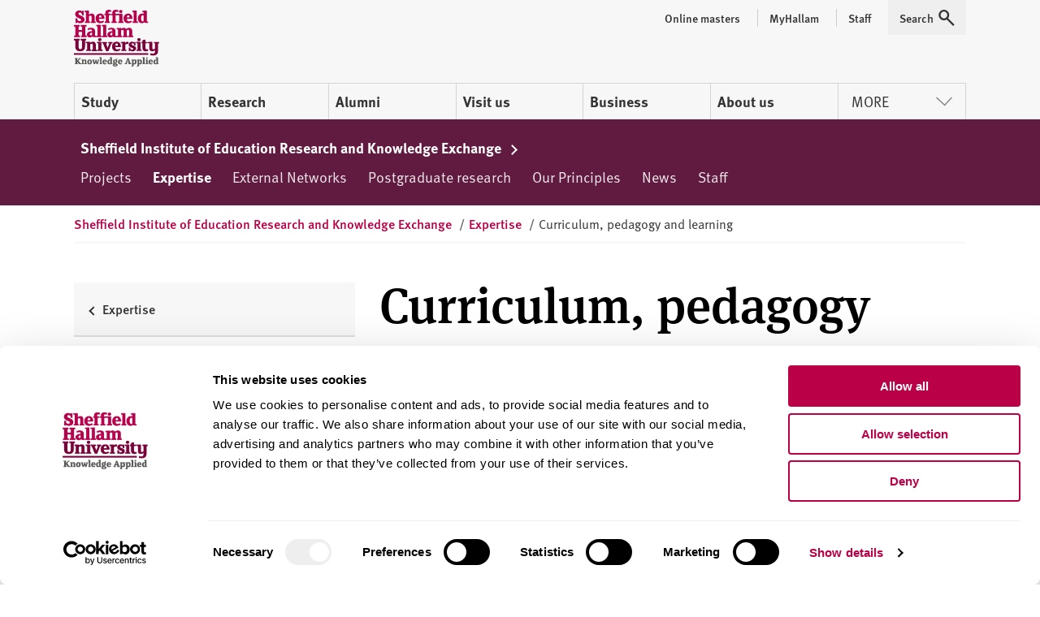

--- FILE ---
content_type: text/html; charset=utf-8
request_url: https://www.shu.ac.uk/sheffield-institute-education-research/expertise/curriculum-pedagogy-and-learning
body_size: 14425
content:




<!doctype html>
<html lang="en">
<head>
    <!-- Anti-flicker snippet (recommended)  -->
    <style>
        .async-hide {
            opacity: 0 !important
        }
    </style>
    <script>
        (function (a, s, y, n, c, h, i, d, e) {
            s.className += ' ' + y; h.start = 1 * new Date;
            h.end = i = function () { s.className = s.className.replace(RegExp(' ?' + y), '') };
            (a[n] = a[n] || []).hide = h; setTimeout(function () { i(); h.end = null }, c); h.timeout = c;
        })(window, document.documentElement, 'async-hide', 'dataLayer', 4000,
            { 'GTM-MKVMPL': true });</script>
    <!-- END Anti-flicker snippet (recommended)  -->
    <!-- Google Tag Manager -->
    <script>
    (function (w, d, s, l, i) {
        w[l] = w[l] || []; w[l].push(

            { 'gtm.start': new Date().getTime(), event: 'gtm.js' }
        ); var f = d.getElementsByTagName(s)[0],
            j = d.createElement(s), dl = l != 'dataLayer' ? '&l=' + l : ''; j.async = true; j.src = 'https://www.googletagmanager.com/gtm.js?id=' + i + dl; f.parentNode.insertBefore(j, f);
    })(window, document, 'script', 'dataLayer', 'GTM-MKVMPL');</script>
    <!-- End Google Tag Manager -->
    <!-- Google Analytics -->
    <!-- End Google Analytics -->

    <meta charset="utf-8" />
    <meta name="msvalidate.01" content="CC0F16EB4DC4EED08B398A9FF45CC3F3" />
    <meta name="page-id" content="{72603002-4f3d-4725-809c-2fe64c478acc}">
    
    
<title>Curriculum, pedagogy and learning  | Sheffield Hallam University</title>
    <meta name="viewport" content="width=device-width, initial-scale=1.0" />
    <meta name="description" content="Sheffield Institute of Education Research and Knowledge Exchange has expertise in curriculum, pedagogy and learning." />
<meta name="keywords" content="" />

        <link rel="canonical" href="https://www.shu.ac.uk/sheffield-institute-education-research/expertise/curriculum-pedagogy-and-learning">

    <link rel="shortcut icon" type="image/ico" href="/favicon.ico" />

    
    <script src="/assets/js/modernizr.min.js"></script>

    
    <link rel="stylesheet" type="text/css" media="screen" href="https://maxcdn.bootstrapcdn.com/font-awesome/latest/css/font-awesome.min.css">

    <link rel="stylesheet" type="text/css" media="all" href="/assets/css/compiled/legacy-header.css">
    
    <link rel="stylesheet" type="text/css" media="all" href="/assets/css/compiled/shu-design-system.css" />

    <link rel="stylesheet" type="text/css" media="all" href="/assets/css/compiled/legacy-wrapped.css">

    
    <link rel="stylesheet" type="text/css" media="print" href="/assets/css/compiled/print.min.css" />

    <!-- Style block allowing child pages to inject their own styles -->
    
        



    

    <script>
        window.SHU = {
            modules: {},
            addModule: function (name, config) {
                this.modules[name] = this.modules[name] || [];
                this.modules[name].push(config);
            }
        };

        window.SHU.addModule('returnToTopBtn', {});
    </script>
</head>

<body class="no-js">
    <a class="sr-only focusable skiplink" href="#content">Skip to content</a>
    
<script>
    window.dataLayer = window.dataLayer || [];
    window.dataLayer.push({
        'pageID': '{72603002-4F3D-4725-809C-2FE64C478ACC}',
        'templateID': '{AC6ECABC-3DE5-4D8D-8831-312AE2B57CF0}',
        'templateName': 'Content Page'
    });
</script>
    <!-- Google Tag Manager -->
    <noscript>
        <iframe src="//www.googletagmanager.com/ns.html?id=GTM-MKVMPL"
                height="0" width="0" style="display:none;visibility:hidden"></iframe>
    </noscript>
    <!-- End Google Tag Manager -->
    
<div class="shu-design-system-v1-0">



    <header class="m-masthead bg-grey" role="banner" data-masthead>
        <div class="wrapper">
            <div class="p-top relative">
                <div class="g align-apart align-v-center">
                    <div class="g__col">
                        <div class="site-logo" itemscope itemtype="http://schema.org/Organization">
                            <a class="site-logo__link" itemprop="url" href="/" title="Return to the Sheffield Hallam University home page">
                                <span class="visually-hidden">Sheffield Hallam University</span>
                            </a>
                            <img alt="Sheffield Hallam University Logo" itemprop="logo" height="70" src="/dist/img/logo-shu.svg">
                        </div>
                    </div>
                        <div class="g__col">
                            <div class="m-masthead__nav-toggles">
                                <button class="m-masthead__nav-toggle is--hidden@large" type="button">
                                    <svg height="20" width="20" xmlns="http://www.w3.org/2000/svg" role="img" class="svg-icon svg-icon--search">
                                        <title>Search</title>
                                        <use xlink:href="/dist/img/icons.svg#icon-search" xmlns:xlink="http://www.w3.org/1999/xlink"></use>
                                    </svg>
                                </button>
                                <button class="m-masthead__nav-toggle is--hidden@large" type="button">
                                    <svg height="20" width="20" xmlns="http://www.w3.org/2000/svg" role="img" class="svg-icon">
                                        <title>Menu</title>
                                        <use xlink:href="/dist/img/icons.svg#icon-burger" xmlns:xlink="http://www.w3.org/1999/xlink"></use>
                                    </svg>
                                </button>
                            </div>
                        </div>
                </div>
                    <div class="mg-top">
                        <nav class="m-nav--masthead" aria-label="Primary nav">
                            <ul class="m-nav--masthead__level-1 g">

                                    <li class="g__col g__col-12 g__col-auto@large">
                                            <a href="https://www.shu.ac.uk/study-here">
                                                Study
                                            </a>
                                    </li>
                                    <li class="g__col g__col-12 g__col-auto@large">
                                            <a href="https://www.shu.ac.uk/research">
                                                Research
                                            </a>
                                    </li>
                                    <li class="g__col g__col-12 g__col-auto@large">
                                            <a href="https://www.shu.ac.uk/alumni">
                                                Alumni
                                            </a>
                                    </li>
                                    <li class="g__col g__col-12 g__col-auto@large">
                                            <a href="https://www.shu.ac.uk/visit-us">
                                                Visit us
                                            </a>
                                    </li>
                                    <li class="g__col g__col-12 g__col-auto@large">
                                            <a href="https://www.shu.ac.uk/business">
                                                Business
                                            </a>
                                    </li>
                                    <li class="g__col g__col-12 g__col-auto@large">
                                            <a href="https://www.shu.ac.uk/about-us">
                                                About us
                                            </a>
                                    </li>
                                    <li class="g__col g__col-12 g__col-auto@large">
                                                <button type="button" class="m-nav--masthead__btn">More<svg height="20" width="20" xmlns="http://www.w3.org/2000/svg" role="presentation" class="svg-icon svg-icon--chevron"><!----><use xlink:href="/dist/img/icons.svg#icon-chevron" xmlns:xlink="http://www.w3.org/1999/xlink"></use></svg></button>
                                    </li>

                            </ul>
                        </nav>
                    </div>
                    <nav class="m-masthead__nav is--hidden is--visible@large">
                        <ul class="m-masthead__nav-list list--inline">

                                <li>
                                    <a class="m-masthead__nav-item m-masthead__nav-item--has-divider" href="https://online.shu.ac.uk/">
                                        <span class="m-masthead__nav-item">
                                            Online masters
                                        </span>
                                    </a>
                                </li>
                                <li>
                                    <a class="m-masthead__nav-item m-masthead__nav-item--has-divider" href="https://www.shu.ac.uk/myhallam">
                                        <span class="m-masthead__nav-item__divider">
                                            MyHallam
                                        </span>
                                    </a>
                                </li>
                                <li>
                                    <a class="m-masthead__nav-item m-masthead__nav-item--has-divider" href="https://sheffieldhallam.sharepoint.com/sites/staffhome">
                                        <span class="m-masthead__nav-item__divider">
                                            Staff
                                        </span>
                                    </a>
                                </li>

                            <li>
                                <button class="m-masthead__nav-item" type="button" href="/search-results">
                                    <span class="mg-right--half">Search</span>
                                    <svg height="20" width="20" xmlns="http://www.w3.org/2000/svg" role="presentation" class="svg-icon">
                                        <use xlink:href="/dist/img/icons.svg#icon-search" xmlns:xlink="http://www.w3.org/1999/xlink"></use>
                                    </svg>
                                </button>
                            </li>
                        </ul>
                    </nav>
            </div>
        </div>
    </header>
</div>


<script>
    (function (global) {
        global.SHU.addModule('masthead', {
            targetSelector: '[data-masthead]',
            searchData: {
                formAttrs: {
                    method: "GET",
                    action: "/search-results",
                },
                queryInputAttrs: {
                    name: "q",
                    placeholder: "Search our website ",
                },
                hiddenParams: {
                    collection: "Student-Meta",
                    profile: "_default",
                },
                label: "Search our website ",
            },
            navData: {"PrimaryItems":[{"Title":"Study","Url":"https://www.shu.ac.uk/study-here","IsCurrent":false,"Children":[{"Title":"Find a course","Url":"https://www.shu.ac.uk/courses","IsCurrent":false},{"Title":"Apply","Url":"https://www.shu.ac.uk/study-here/apply","IsCurrent":false},{"Title":"Online masters degrees","Url":"https://online.shu.ac.uk","IsCurrent":false},{"Title":"International students","Url":"https://www.shu.ac.uk/study-here/international","IsCurrent":false},{"Title":"Accommodation","Url":"https://www.shu.ac.uk/study-here/accommodation","IsCurrent":false},{"Title":"Fees and funding","Url":"https://www.shu.ac.uk/study-here/fees-and-funding","IsCurrent":false},{"Title":"Student life","Url":"https://www.shu.ac.uk/study-here/student-life","IsCurrent":false},{"Title":"Studying with us","Url":"https://www.shu.ac.uk/study-here/studying-with-us","IsCurrent":false},{"Title":"Schools and colleges liaison and outreach","Url":"https://www.shu.ac.uk/schools-and-colleges-liaison-and-outreach","IsCurrent":false}]},{"Title":"Research","Url":"https://www.shu.ac.uk/research","IsCurrent":false,"Children":[{"Title":"Research degrees","Url":"https://www.shu.ac.uk/research/degrees","IsCurrent":false},{"Title":"Research areas","Url":"https://www.shu.ac.uk/research/specialisms","IsCurrent":false},{"Title":"Our people","Url":"https://www.shu.ac.uk/research/people","IsCurrent":false},{"Title":"Research in action","Url":"https://www.shu.ac.uk/research/in-action","IsCurrent":false},{"Title":"Contact us","Url":"https://www.shu.ac.uk/research/contact-us","IsCurrent":false},{"Title":"Outputs and data","Url":"https://www.shu.ac.uk/research/outputs-and-data","IsCurrent":false},{"Title":"Excellence and integrity","Url":"https://www.shu.ac.uk/research/excellence","IsCurrent":false}]},{"Title":"Alumni","Url":"https://www.shu.ac.uk/alumni","IsCurrent":false,"Children":[{"Title":"Exclusive discounts","Url":"https://www.shu.ac.uk/alumni/exclusive-discounts","IsCurrent":false},{"Title":"Volunteer","Url":"https://www.shu.ac.uk/alumni/volunteer","IsCurrent":false},{"Title":"Award certificates and transcripts","Url":"https://www.shu.ac.uk/alumni/award-certificates-and-transcripts","IsCurrent":false},{"Title":"Donate","Url":"https://www.shu.ac.uk/alumni/donate","IsCurrent":false}]},{"Title":"Visit us","Url":"https://www.shu.ac.uk/visit-us","IsCurrent":false,"Children":[{"Title":"Undergraduate open days","Url":"https://www.shu.ac.uk/visit-us/open-days","IsCurrent":false},{"Title":"Postgraduate open days","Url":"https://www.shu.ac.uk/visit-us/postgraduate-open-days","IsCurrent":false},{"Title":"Campus tours","Url":"https://www.shu.ac.uk/visit-us/student-led-tours","IsCurrent":false},{"Title":"How to find us","Url":"https://www.shu.ac.uk/visit-us/how-to-find-us","IsCurrent":false},{"Title":"Manage event bookings","Url":"https://events.shu.ac.uk/login","IsCurrent":false}]},{"Title":"Business","Url":"https://www.shu.ac.uk/business","IsCurrent":false,"Children":[{"Title":"Start your business","Url":"https://www.shu.ac.uk/business/start-your-business","IsCurrent":false},{"Title":"Grow your business","Url":"https://www.shu.ac.uk/business/grow-your-business","IsCurrent":false},{"Title":"Large business support","Url":"https://www.shu.ac.uk/business/support-for-large-businesses","IsCurrent":false},{"Title":"Apprenticeships","Url":"https://www.shu.ac.uk/study-here/higher-and-degree-apprenticeships","IsCurrent":false},{"Title":"Hire a space","Url":"https://www.shu.ac.uk/business/event-services","IsCurrent":false},{"Title":"Upcoming events","Url":"https://www.shu.ac.uk/business/events","IsCurrent":false}]},{"Title":"About us","Url":"https://www.shu.ac.uk/about-us","IsCurrent":false,"Children":[{"Title":"Our people","Url":"https://www.shu.ac.uk/about-us/our-people","IsCurrent":false},{"Title":"University structure","Url":"https://www.shu.ac.uk/about-us/academic-departments","IsCurrent":false},{"Title":"Who we are","Url":"https://www.shu.ac.uk/about-us/who-we-are","IsCurrent":false},{"Title":"Governance","Url":"https://www.shu.ac.uk/about-us/governance","IsCurrent":false},{"Title":"Our values","Url":"https://www.shu.ac.uk/about-us/our-values","IsCurrent":false},{"Title":"Our role in the region","Url":"https://www.shu.ac.uk/about-us/our-role-in-the-region","IsCurrent":false},{"Title":"Strategy","Url":"https://www.shu.ac.uk/about-us/strategy","IsCurrent":false}]}],"MorePrimaryItems":[{"Title":"Contact us","Url":"https://www.shu.ac.uk/contact-us","IsCurrent":false},{"Title":"Jobs","Url":"https://www.shu.ac.uk/jobs","IsCurrent":false},{"Title":"News","Url":"https://www.shu.ac.uk/news","IsCurrent":false}],"AuxillaryItems":[{"Title":"Online masters","Url":"https://online.shu.ac.uk/","IsCurrent":false},{"Title":"MyHallam","Url":"https://www.shu.ac.uk/myhallam","IsCurrent":false},{"Title":"Staff","Url":"https://sheffieldhallam.sharepoint.com/sites/staffhome","IsCurrent":false}]}
        });
    })(window);
</script>


    <div id="content" class="shu-design-system-v1-0">
        
<!-- Tier 2 Nav -->
    <div data-tier-nav-container>

        <div class="island island--unhidden island--secondary p-top p-bottom is--hidden is--visible@medium">
            <div class="wrapper">
                <div class="u-inverse">


                </div>
                <div style="width: 100%; overflow: hidden;">
                    <nav class="m-nav m-nav--tier2 m-nav--tier2--no-js">
                            <a href="https://www.shu.ac.uk/sheffield-institute-education-research/projects" class="nav-item nav-item--white ">
                                Projects
                            </a>
                            <a href="https://www.shu.ac.uk/sheffield-institute-education-research/expertise" class="nav-item nav-item--white is--active">
                                Expertise
                            </a>
                            <a href="https://www.shu.ac.uk/sheffield-institute-education-research/external-networks" class="nav-item nav-item--white ">
                                External Networks
                            </a>
                            <a href="https://www.shu.ac.uk/sheffield-institute-education-research/postgraduate-research" class="nav-item nav-item--white ">
                                Postgraduate research
                            </a>
                            <a href="https://www.shu.ac.uk/sheffield-institute-education-research/principles-and-ways-of-working" class="nav-item nav-item--white ">
                                Our Principles
                            </a>
                            <a href="https://www.shu.ac.uk/sheffield-institute-education-research/news" class="nav-item nav-item--white ">
                                News
                            </a>
                            <a href="https://www.shu.ac.uk/sheffield-institute-education-research/staff" class="nav-item nav-item--white ">
                                Staff
                            </a>
                    </nav>
                </div>
            </div>
        </div>

        <div class="is--visible is--hidden@medium">
            <div class="wrapper p-top m-nav--tier2__mobile">
                <nav>
                        <span>Projects</span>
                        <a href="https://www.shu.ac.uk/sheffield-institute-education-research/projects" class="link link--block link--black link--fancy link--plain p-top p-bottom ">


                            Projects
                        </a>
                        <span>Expertise</span>
                        <a href="https://www.shu.ac.uk/sheffield-institute-education-research/expertise" class="link link--block link--black link--fancy link--plain p-top p-bottom is--active">

                                <span class="chevron chevron--primary chevron--right chevron--inline p-right--half"></span>

                            Expertise
                        </a>
                        <span>External Networks</span>
                        <a href="https://www.shu.ac.uk/sheffield-institute-education-research/external-networks" class="link link--block link--black link--fancy link--plain p-top p-bottom ">


                            External Networks
                        </a>
                        <span>Postgraduate research</span>
                        <a href="https://www.shu.ac.uk/sheffield-institute-education-research/postgraduate-research" class="link link--block link--black link--fancy link--plain p-top p-bottom ">


                            Postgraduate research
                        </a>
                        <span>Our Principles</span>
                        <a href="https://www.shu.ac.uk/sheffield-institute-education-research/principles-and-ways-of-working" class="link link--block link--black link--fancy link--plain p-top p-bottom ">


                            Our Principles
                        </a>
                        <span>News</span>
                        <a href="https://www.shu.ac.uk/sheffield-institute-education-research/news" class="link link--block link--black link--fancy link--plain p-top p-bottom ">


                            News
                        </a>
                        <span>Staff</span>
                        <a href="https://www.shu.ac.uk/sheffield-institute-education-research/staff" class="link link--block link--black link--fancy link--plain p-top p-bottom ">


                            Staff
                        </a>
                </nav>
            </div>
        </div>
    </div>
    <script>
    (function(global) {
        global.SHU.addModule('tier2Nav', {
            navTarget: '[data-tier-nav-container]',
            navData: [{"Title":"Projects","Url":"https://www.shu.ac.uk/sheffield-institute-education-research/projects","IsCurrent":false,"IsSectionHome":false,"IsCurrentLineage":false,"HideFromNavigation":false,"UseOnSecondaryNavigation":true,"Children":[{"Title":"Counting Collections","Url":"https://www.shu.ac.uk/sheffield-institute-education-research/projects/counting-collections","IsCurrent":false,"IsSectionHome":false,"IsCurrentLineage":false,"HideFromNavigation":false,"UseOnSecondaryNavigation":false},{"Title":"Engineering Solutions","Url":"https://www.shu.ac.uk/sheffield-institute-education-research/projects/engineering-solutions","IsCurrent":false,"IsSectionHome":false,"IsCurrentLineage":false,"HideFromNavigation":false,"UseOnSecondaryNavigation":false},{"Title":"Evaluation of English Mastery","Url":"https://www.shu.ac.uk/sheffield-institute-education-research/projects/evaluation-of-english-mastery","IsCurrent":false,"IsSectionHome":false,"IsCurrentLineage":false,"HideFromNavigation":false,"UseOnSecondaryNavigation":false},{"Title":"Evaluation of Positive Pathways","Url":"https://www.shu.ac.uk/sheffield-institute-education-research/projects/evaluation-of-positive-pathways","IsCurrent":false,"IsSectionHome":false,"IsCurrentLineage":false,"HideFromNavigation":false,"UseOnSecondaryNavigation":false},{"Title":"Evaluation of Post-16 CPD by Mathematics in Education and Industry (MEI)","Url":"https://www.shu.ac.uk/sheffield-institute-education-research/projects/evaluation-of-post-16-cpd-by-mathematics-in-education-and-industry","IsCurrent":false,"IsSectionHome":false,"IsCurrentLineage":false,"HideFromNavigation":false,"UseOnSecondaryNavigation":false},{"Title":"Evaluation of the Greater Than Network","Url":"https://www.shu.ac.uk/sheffield-institute-education-research/projects/evaluation-of-the-greater-than-network","IsCurrent":false,"IsSectionHome":false,"IsCurrentLineage":false,"HideFromNavigation":false,"UseOnSecondaryNavigation":false},{"Title":"Evaluation of Youth Perspectives of the STEM Ambassadors Programme","Url":"https://www.shu.ac.uk/sheffield-institute-education-research/projects/evaluation-of-youth-perspectives-of-the-stem-ambassadors-programme","IsCurrent":false,"IsSectionHome":false,"IsCurrentLineage":false,"HideFromNavigation":false,"UseOnSecondaryNavigation":false},{"Title":"Experiences of the Apprenticeship Minimum Wage","Url":"https://www.shu.ac.uk/sheffield-institute-education-research/projects/experiences-of-the-apprenticeship-minimum-wage","IsCurrent":false,"IsSectionHome":false,"IsCurrentLineage":false,"HideFromNavigation":false,"UseOnSecondaryNavigation":false},{"Title":"Frames For learning","Url":"https://www.shu.ac.uk/sheffield-institute-education-research/projects/frames-for-learning","IsCurrent":false,"IsSectionHome":false,"IsCurrentLineage":false,"HideFromNavigation":false,"UseOnSecondaryNavigation":false},{"Title":"Generic skills in the 14-19 curriculum: an international review","Url":"https://www.shu.ac.uk/sheffield-institute-education-research/projects/generic-skills-in-the-14-19-curriculum-an-international-review","IsCurrent":false,"IsSectionHome":false,"IsCurrentLineage":false,"HideFromNavigation":false,"UseOnSecondaryNavigation":false},{"Title":"Improving power calculations in educational trials","Url":"https://www.shu.ac.uk/sheffield-institute-education-research/projects/improving-power-calculations-in-educational-trials","IsCurrent":false,"IsSectionHome":false,"IsCurrentLineage":false,"HideFromNavigation":false,"UseOnSecondaryNavigation":false},{"Title":"Infant Language Link","Url":"https://www.shu.ac.uk/sheffield-institute-education-research/projects/infant-language-link","IsCurrent":false,"IsSectionHome":false,"IsCurrentLineage":false,"HideFromNavigation":false,"UseOnSecondaryNavigation":false},{"Title":"Landscaping Mathematics Education Policy","Url":"https://www.shu.ac.uk/sheffield-institute-education-research/projects/landscaping-mathematics-education-policy","IsCurrent":false,"IsSectionHome":false,"IsCurrentLineage":false,"HideFromNavigation":false,"UseOnSecondaryNavigation":false},{"Title":"Making change happen in teacher professional development","Url":"https://www.shu.ac.uk/sheffield-institute-education-research/projects/making-change-happen-in-teacher-professional-development","IsCurrent":false,"IsSectionHome":false,"IsCurrentLineage":false,"HideFromNavigation":false,"UseOnSecondaryNavigation":false},{"Title":"Next Generation Research Super-Vision Project (RSVP)","Url":"https://www.shu.ac.uk/sheffield-institute-education-research/projects/next-generation-research-super-vision-project--rsvp","IsCurrent":false,"IsSectionHome":false,"IsCurrentLineage":false,"HideFromNavigation":false,"UseOnSecondaryNavigation":false},{"Title":"Regional Implementation Leads (RILs) in Bristol – Pilot Evaluation","Url":"https://www.shu.ac.uk/sheffield-institute-education-research/projects/regional-implementation-leads","IsCurrent":false,"IsSectionHome":false,"IsCurrentLineage":false,"HideFromNavigation":false,"UseOnSecondaryNavigation":false},{"Title":"Research Mobilities in Primary Literacy Education.","Url":"https://www.shu.ac.uk/sheffield-institute-education-research/projects/research-mobilities-in-primary-literacy-education","IsCurrent":false,"IsSectionHome":false,"IsCurrentLineage":false,"HideFromNavigation":false,"UseOnSecondaryNavigation":false},{"Title":"Researching the IOP’s Physics Teacher Educator Programme","Url":"https://www.shu.ac.uk/sheffield-institute-education-research/projects/researching-the-iop-physics-teacher-educator-programme","IsCurrent":false,"IsSectionHome":false,"IsCurrentLineage":false,"HideFromNavigation":false,"UseOnSecondaryNavigation":false},{"Title":"School Recovery Strategies","Url":"https://www.shu.ac.uk/sheffield-institute-education-research/projects/school-recovery-strategies","IsCurrent":false,"IsSectionHome":false,"IsCurrentLineage":false,"HideFromNavigation":false,"UseOnSecondaryNavigation":false},{"Title":"INSERT MENU TITLE","Url":"https://www.shu.ac.uk/sheffield-institute-education-research/projects/specialist-knowledge-for-teaching-mathematics","IsCurrent":false,"IsSectionHome":false,"IsCurrentLineage":false,"HideFromNavigation":false,"UseOnSecondaryNavigation":false},{"Title":"Talk With Tales for Children (TWiTCH)","Url":"https://www.shu.ac.uk/sheffield-institute-education-research/projects/talk-with-tales-for-children-twitch","IsCurrent":false,"IsSectionHome":false,"IsCurrentLineage":false,"HideFromNavigation":false,"UseOnSecondaryNavigation":false},{"Title":"Teachers of English as agents of multilingualism: Exploring Education for Linguistic Minorities in Rural Vietnam through Teacher Activity Groups","Url":"https://www.shu.ac.uk/sheffield-institute-education-research/projects/teachers-of-english-as-agents-of-multilingualism","IsCurrent":false,"IsSectionHome":false,"IsCurrentLineage":false,"HideFromNavigation":false,"UseOnSecondaryNavigation":false},{"Title":"Evaluation of the Teaching and Leadership Innovation Fund (TLIF): Edison Learning’s NAHT Aspire Project","Url":"https://www.shu.ac.uk/sheffield-institute-education-research/projects/tlif-edison-learning-naht-aspire-project","IsCurrent":false,"IsSectionHome":false,"IsCurrentLineage":false,"HideFromNavigation":false,"UseOnSecondaryNavigation":false},{"Title":"Evaluation of the Teaching and Leadership Innovation Fund (TLIF): The Ambition Institute’s Transforming Teaching (TT) project","Url":"https://www.shu.ac.uk/sheffield-institute-education-research/projects/tlif-the-ambition-institute-transforming-teaching-project","IsCurrent":false,"IsSectionHome":false,"IsCurrentLineage":false,"HideFromNavigation":false,"UseOnSecondaryNavigation":false},{"Title":"Evaluation of the Teaching and Leadership Innovation Fund (TLIF): The Geographical Association (GA) and the Association for Science Education (ASE) Critical Thinking for Achievement (CTfA) project","Url":"https://www.shu.ac.uk/sheffield-institute-education-research/projects/tlif-the-ga-and-ase-critical-thinking-for-achievement-project","IsCurrent":false,"IsSectionHome":false,"IsCurrentLineage":false,"HideFromNavigation":false,"UseOnSecondaryNavigation":false},{"Title":"Evaluation of the Teaching and Leadership Innovation Fund (TLIF): Tom Bennett Training (TBT) project","Url":"https://www.shu.ac.uk/sheffield-institute-education-research/projects/tlif-tom-bennett-training-project","IsCurrent":false,"IsSectionHome":false,"IsCurrentLineage":false,"HideFromNavigation":false,"UseOnSecondaryNavigation":false},{"Title":"Voices of the Future: Collaborating with Children & Young People to Re-imagine Treescapes","Url":"https://www.shu.ac.uk/sheffield-institute-education-research/projects/voices-of-the-future","IsCurrent":false,"IsSectionHome":false,"IsCurrentLineage":false,"HideFromNavigation":false,"UseOnSecondaryNavigation":false},{"Title":"Wipro STEM Teacher Fellowship and Teacher Mentor Programmes","Url":"https://www.shu.ac.uk/sheffield-institute-education-research/projects/wipro-teacher-fellowship-and-teacher-mentor-programmes","IsCurrent":false,"IsSectionHome":false,"IsCurrentLineage":false,"HideFromNavigation":false,"UseOnSecondaryNavigation":false},{"Title":"Yorkshire Consortium for Equity in Doctoral Education ","Url":"https://www.shu.ac.uk/sheffield-institute-education-research/projects/yorkshire-consortium-for-equity-in-doctoral-education-yecde","IsCurrent":false,"IsSectionHome":false,"IsCurrentLineage":false,"HideFromNavigation":false,"UseOnSecondaryNavigation":false}],"Parent":{"Title":"Sheffield Institute of Education Research and Knowledge Exchange","Url":"https://www.shu.ac.uk/sheffield-institute-education-research","IsCurrent":false,"IsSectionHome":true,"IsCurrentLineage":false,"HideFromNavigation":true,"UseOnSecondaryNavigation":false,"Parent":{"Title":"Sheffield Hallam University homepage","Url":"https://www.shu.ac.uk/","IsCurrent":false,"IsSectionHome":false,"IsCurrentLineage":false,"HideFromNavigation":false,"UseOnSecondaryNavigation":false}}},{"Title":"Expertise","Url":"https://www.shu.ac.uk/sheffield-institute-education-research/expertise","IsCurrent":true,"IsSectionHome":false,"IsCurrentLineage":true,"HideFromNavigation":false,"UseOnSecondaryNavigation":true,"Children":[{"Title":"Education in REF 2021","Url":"https://www.shu.ac.uk/sheffield-institute-education-research/expertise/education-in-ref-2021","IsCurrent":false,"IsSectionHome":false,"IsCurrentLineage":false,"HideFromNavigation":false,"UseOnSecondaryNavigation":false},{"Title":"Curriculum, pedagogy and learning","Url":"https://www.shu.ac.uk/sheffield-institute-education-research/expertise/curriculum-pedagogy-and-learning","IsCurrent":true,"IsSectionHome":false,"IsCurrentLineage":false,"HideFromNavigation":false,"UseOnSecondaryNavigation":false},{"Title":"Policy and professional learning","Url":"https://www.shu.ac.uk/sheffield-institute-education-research/expertise/policy-and-professional-learning","IsCurrent":false,"IsSectionHome":false,"IsCurrentLineage":false,"HideFromNavigation":false,"UseOnSecondaryNavigation":false},{"Title":"Promoting social justice","Url":"https://www.shu.ac.uk/sheffield-institute-education-research/expertise/promoting-social-justice","IsCurrent":false,"IsSectionHome":false,"IsCurrentLineage":false,"HideFromNavigation":false,"UseOnSecondaryNavigation":false},{"Title":"Theoretical and methodological innovation","Url":"https://www.shu.ac.uk/sheffield-institute-education-research/expertise/theoretical-and-methodological-innovation","IsCurrent":false,"IsSectionHome":false,"IsCurrentLineage":false,"HideFromNavigation":false,"UseOnSecondaryNavigation":false}],"Parent":{"Title":"Sheffield Institute of Education Research and Knowledge Exchange","Url":"https://www.shu.ac.uk/sheffield-institute-education-research","IsCurrent":false,"IsSectionHome":true,"IsCurrentLineage":false,"HideFromNavigation":true,"UseOnSecondaryNavigation":false,"Parent":{"Title":"Sheffield Hallam University homepage","Url":"https://www.shu.ac.uk/","IsCurrent":false,"IsSectionHome":false,"IsCurrentLineage":false,"HideFromNavigation":false,"UseOnSecondaryNavigation":false}}},{"Title":"External Networks","Url":"https://www.shu.ac.uk/sheffield-institute-education-research/external-networks","IsCurrent":false,"IsSectionHome":false,"IsCurrentLineage":false,"HideFromNavigation":false,"UseOnSecondaryNavigation":true,"Children":[],"Parent":{"Title":"Sheffield Institute of Education Research and Knowledge Exchange","Url":"https://www.shu.ac.uk/sheffield-institute-education-research","IsCurrent":false,"IsSectionHome":true,"IsCurrentLineage":false,"HideFromNavigation":true,"UseOnSecondaryNavigation":false,"Parent":{"Title":"Sheffield Hallam University homepage","Url":"https://www.shu.ac.uk/","IsCurrent":false,"IsSectionHome":false,"IsCurrentLineage":false,"HideFromNavigation":false,"UseOnSecondaryNavigation":false}}},{"Title":"Postgraduate research","Url":"https://www.shu.ac.uk/sheffield-institute-education-research/postgraduate-research","IsCurrent":false,"IsSectionHome":false,"IsCurrentLineage":false,"HideFromNavigation":false,"UseOnSecondaryNavigation":true,"Children":[],"Parent":{"Title":"Sheffield Institute of Education Research and Knowledge Exchange","Url":"https://www.shu.ac.uk/sheffield-institute-education-research","IsCurrent":false,"IsSectionHome":true,"IsCurrentLineage":false,"HideFromNavigation":true,"UseOnSecondaryNavigation":false,"Parent":{"Title":"Sheffield Hallam University homepage","Url":"https://www.shu.ac.uk/","IsCurrent":false,"IsSectionHome":false,"IsCurrentLineage":false,"HideFromNavigation":false,"UseOnSecondaryNavigation":false}}},{"Title":"Our Principles","Url":"https://www.shu.ac.uk/sheffield-institute-education-research/principles-and-ways-of-working","IsCurrent":false,"IsSectionHome":false,"IsCurrentLineage":false,"HideFromNavigation":false,"UseOnSecondaryNavigation":true,"Children":[],"Parent":{"Title":"Sheffield Institute of Education Research and Knowledge Exchange","Url":"https://www.shu.ac.uk/sheffield-institute-education-research","IsCurrent":false,"IsSectionHome":true,"IsCurrentLineage":false,"HideFromNavigation":true,"UseOnSecondaryNavigation":false,"Parent":{"Title":"Sheffield Hallam University homepage","Url":"https://www.shu.ac.uk/","IsCurrent":false,"IsSectionHome":false,"IsCurrentLineage":false,"HideFromNavigation":false,"UseOnSecondaryNavigation":false}}},{"Title":"News","Url":"https://www.shu.ac.uk/sheffield-institute-education-research/news","IsCurrent":false,"IsSectionHome":false,"IsCurrentLineage":false,"HideFromNavigation":false,"UseOnSecondaryNavigation":true,"Children":[],"Parent":{"Title":"Sheffield Institute of Education Research and Knowledge Exchange","Url":"https://www.shu.ac.uk/sheffield-institute-education-research","IsCurrent":false,"IsSectionHome":true,"IsCurrentLineage":false,"HideFromNavigation":true,"UseOnSecondaryNavigation":false,"Parent":{"Title":"Sheffield Hallam University homepage","Url":"https://www.shu.ac.uk/","IsCurrent":false,"IsSectionHome":false,"IsCurrentLineage":false,"HideFromNavigation":false,"UseOnSecondaryNavigation":false}}},{"Title":"Staff","Url":"https://www.shu.ac.uk/sheffield-institute-education-research/staff","IsCurrent":false,"IsSectionHome":false,"IsCurrentLineage":false,"HideFromNavigation":false,"UseOnSecondaryNavigation":true,"Children":[],"Parent":{"Title":"Sheffield Institute of Education Research and Knowledge Exchange","Url":"https://www.shu.ac.uk/sheffield-institute-education-research","IsCurrent":false,"IsSectionHome":true,"IsCurrentLineage":false,"HideFromNavigation":true,"UseOnSecondaryNavigation":false,"Parent":{"Title":"Sheffield Hallam University homepage","Url":"https://www.shu.ac.uk/","IsCurrent":false,"IsSectionHome":false,"IsCurrentLineage":false,"HideFromNavigation":false,"UseOnSecondaryNavigation":false}}}]
        });
    })(window);
    </script>
<!-- / Tier 2 Nav -->

        <div class="wrapper">
                    <div class="m-breadcrumb">
            <ol class="m-breadcrumb__inner" itemscope itemtype="http://schema.org/BreadcrumbList">

                    <li class="m-breadcrumb__item " itemprop="itemListElement" itemscope itemtype="http://schema.org/ListItem">

                            <a href="https://www.shu.ac.uk/sheffield-institute-education-research" itemprop="item">
                                <span itemprop="name">Sheffield Institute of Education Research and Knowledge Exchange</span>
                                <meta itemprop="position" content="1">
                            </a>
                            <span class="m-breadcrumb__seperator">/</span>
                    </li>
                    <li class="m-breadcrumb__item " itemprop="itemListElement" itemscope itemtype="http://schema.org/ListItem">

                            <a href="https://www.shu.ac.uk/sheffield-institute-education-research/expertise" itemprop="item">
                                <span itemprop="name">Expertise</span>
                                <meta itemprop="position" content="2">
                            </a>
                            <span class="m-breadcrumb__seperator">/</span>
                    </li>
                    <li class="m-breadcrumb__item is--active" itemprop="itemListElement" itemscope itemtype="http://schema.org/ListItem">

                            <span itemprop="name">Curriculum, pedagogy and learning</span>
                            <meta itemprop="position" content="3">
                    </li>
            </ol>
        </div>

        </div>

        <div class="wrapper">
    <div class="g">
        <div class="is--hidden is--visible@medium g__col g__col-12 g__col-4@medium g__col-order-2 g__col-order-1@medium">
            <div class="p-top--double p-top--quad@medium p-bottom--double p-bottom--triple@medium">
                
<!-- Tier 3 Nav -->
    <div class="p-bottom--triple is--hidden is--visible@medium">
        <div class="">
                <a href="https://www.shu.ac.uk/sheffield-institute-education-research/expertise" class="link link--block link--plain link--underlined link--bold link--fancy island island--grey m-nav--tier3__title">
                    <div>
                        <span class="chevron chevron--left chevron--inline p-right--half"></span>
                        Expertise
                    </div>
                </a>

                <nav class="m-nav-nested">
                        <a href="https://www.shu.ac.uk/sheffield-institute-education-research/expertise" class="m-nav-nested__parent link link--block link--fancy p-top p-bottom link--black link--plain">

                            <span>Expertise</span>
                        </a>

                    <nav class="m-nav-nested__children">
                            <a href="https://www.shu.ac.uk/sheffield-institute-education-research/expertise/education-in-ref-2021" class="m-nav-nested__child link link--block link--plain link--fancy p-top--half p-bottom--half ">
                                <span>Education in REF 2021</span>
                            </a>
                            <a href="https://www.shu.ac.uk/sheffield-institute-education-research/expertise/curriculum-pedagogy-and-learning" class="m-nav-nested__child link link--block link--plain link--fancy p-top--half p-bottom--half is--active">
                                    <span class="chevron chevron--primary chevron--right chevron--inline p-right--half"></span>
                                <span>Curriculum, pedagogy and learning</span>
                            </a>
                            <a href="https://www.shu.ac.uk/sheffield-institute-education-research/expertise/policy-and-professional-learning" class="m-nav-nested__child link link--block link--plain link--fancy p-top--half p-bottom--half ">
                                <span>Policy and professional learning</span>
                            </a>
                            <a href="https://www.shu.ac.uk/sheffield-institute-education-research/expertise/promoting-social-justice" class="m-nav-nested__child link link--block link--plain link--fancy p-top--half p-bottom--half ">
                                <span>Promoting social justice</span>
                            </a>
                            <a href="https://www.shu.ac.uk/sheffield-institute-education-research/expertise/theoretical-and-methodological-innovation" class="m-nav-nested__child link link--block link--plain link--fancy p-top--half p-bottom--half ">
                                <span>Theoretical and methodological innovation</span>
                            </a>
                    </nav>
                </nav>
        </div>
    </div>
    <script>
        (function (global) {
            global.SHU.addModule('tier3Nav', {
                navData: [{"Title":"Education in REF 2021","Url":"https://www.shu.ac.uk/sheffield-institute-education-research/expertise/education-in-ref-2021","IsCurrent":false,"IsSectionHome":false,"IsCurrentLineage":false,"HideFromNavigation":false,"UseOnSecondaryNavigation":false,"Parent":{"Title":"Expertise","Url":"https://www.shu.ac.uk/sheffield-institute-education-research/expertise","IsCurrent":false,"IsSectionHome":false,"IsCurrentLineage":false,"HideFromNavigation":false,"UseOnSecondaryNavigation":true,"Parent":{"Title":"Sheffield Institute of Education Research and Knowledge Exchange","Url":"https://www.shu.ac.uk/sheffield-institute-education-research","IsCurrent":false,"IsSectionHome":true,"IsCurrentLineage":false,"HideFromNavigation":true,"UseOnSecondaryNavigation":false}}},{"Title":"Curriculum, pedagogy and learning","Url":"https://www.shu.ac.uk/sheffield-institute-education-research/expertise/curriculum-pedagogy-and-learning","IsCurrent":true,"IsSectionHome":false,"IsCurrentLineage":false,"HideFromNavigation":false,"UseOnSecondaryNavigation":false,"Children":[],"Parent":{"Title":"Expertise","Url":"https://www.shu.ac.uk/sheffield-institute-education-research/expertise","IsCurrent":false,"IsSectionHome":false,"IsCurrentLineage":false,"HideFromNavigation":false,"UseOnSecondaryNavigation":true,"Parent":{"Title":"Sheffield Institute of Education Research and Knowledge Exchange","Url":"https://www.shu.ac.uk/sheffield-institute-education-research","IsCurrent":false,"IsSectionHome":true,"IsCurrentLineage":false,"HideFromNavigation":true,"UseOnSecondaryNavigation":false}}},{"Title":"Policy and professional learning","Url":"https://www.shu.ac.uk/sheffield-institute-education-research/expertise/policy-and-professional-learning","IsCurrent":false,"IsSectionHome":false,"IsCurrentLineage":false,"HideFromNavigation":false,"UseOnSecondaryNavigation":false,"Parent":{"Title":"Expertise","Url":"https://www.shu.ac.uk/sheffield-institute-education-research/expertise","IsCurrent":false,"IsSectionHome":false,"IsCurrentLineage":false,"HideFromNavigation":false,"UseOnSecondaryNavigation":true,"Parent":{"Title":"Sheffield Institute of Education Research and Knowledge Exchange","Url":"https://www.shu.ac.uk/sheffield-institute-education-research","IsCurrent":false,"IsSectionHome":true,"IsCurrentLineage":false,"HideFromNavigation":true,"UseOnSecondaryNavigation":false}}},{"Title":"Promoting social justice","Url":"https://www.shu.ac.uk/sheffield-institute-education-research/expertise/promoting-social-justice","IsCurrent":false,"IsSectionHome":false,"IsCurrentLineage":false,"HideFromNavigation":false,"UseOnSecondaryNavigation":false,"Parent":{"Title":"Expertise","Url":"https://www.shu.ac.uk/sheffield-institute-education-research/expertise","IsCurrent":false,"IsSectionHome":false,"IsCurrentLineage":false,"HideFromNavigation":false,"UseOnSecondaryNavigation":true,"Parent":{"Title":"Sheffield Institute of Education Research and Knowledge Exchange","Url":"https://www.shu.ac.uk/sheffield-institute-education-research","IsCurrent":false,"IsSectionHome":true,"IsCurrentLineage":false,"HideFromNavigation":true,"UseOnSecondaryNavigation":false}}},{"Title":"Theoretical and methodological innovation","Url":"https://www.shu.ac.uk/sheffield-institute-education-research/expertise/theoretical-and-methodological-innovation","IsCurrent":false,"IsSectionHome":false,"IsCurrentLineage":false,"HideFromNavigation":false,"UseOnSecondaryNavigation":false,"Parent":{"Title":"Expertise","Url":"https://www.shu.ac.uk/sheffield-institute-education-research/expertise","IsCurrent":false,"IsSectionHome":false,"IsCurrentLineage":false,"HideFromNavigation":false,"UseOnSecondaryNavigation":true,"Parent":{"Title":"Sheffield Institute of Education Research and Knowledge Exchange","Url":"https://www.shu.ac.uk/sheffield-institute-education-research","IsCurrent":false,"IsSectionHome":true,"IsCurrentLineage":false,"HideFromNavigation":true,"UseOnSecondaryNavigation":false}}}]
            });
        })(window);
    </script>
<!-- / Tier 3 Nav -->
                
    <div class="p-bottom  ">
        <div class="u-inverse p-top--triple p-bottom--quad island island--primary">
            <div class="wrapper">
                    <h3>Get in touch</h3>

                    <p class="micro">Contact us to discuss facilities, partnerships, doctoral research and more</p>
                <a class="btn btn--white" href="mailto:SIOECDARE@shu.ac.uk">Email us</a>            </div>
        </div>
    </div>

            </div>
        </div>
        <div class="g__col g__col-12 g__col-8@medium p-bottom--reset@medium g__col-order-1 g__col-order-2@medium">
                    <div class="p-top--double p-top--triple@medium">
            <h1 class="page-title page-title--small">Curriculum, pedagogy and learning</h1>
        </div>


<div class="text-widget">
    <div class="row">
        <div class="">
            <p style="margin: 0cm 0cm 12pt;">Improving access and outcomes for learners from Early Years to Higher Education. Our researchers have particular strengths in Language and Literacy, Mathematics and Science Education, health and wellbeing in educational contexts, and formal and informal learning about gender, sex and sexualities.</p>
<p> We have been working in curriculum research and development for every age range from 5 to 19 and at every scale from single school/setting to national and international projects for over 25 years. Our projects are typically inclusive and collaborative, informing practice and producing materials which are informed by the latest research into education and an understanding of the realities of classroom life.</p>
        </div>
    </div>
</div>
<div class="g align-v-center">
        <div class="g__col g__col-12 g__col-9@medium u-trim">
            <h3>Related projects</h3>
        </div>

</div>





    <div class="g __sitecore-g__1of2">
        


<div class="g__col g__col-12 p-bottom p-bottom--double@medium p-top p-top--double@medium">

    <H4>ENGAGE</H4>
        <p class="micro micro--mid">Shifting school science towards responsible research and innovation</p>
    <a class="link link--bold fancy" title="ENGAGE research project" href="https://www.shu.ac.uk/sheffield-institute-education-research/projects/engage">Read more</a>
</div>





<div class="g__col g__col-12 p-bottom p-bottom--double@medium p-top p-top--double@medium">

    <H4>Engineering Thailand</H4>
        <p class="micro micro--mid">Building STEM capability in a Thai context</p>
    <a class="link link--bold fancy" title="Engineering Thailand research project" href="https://www.shu.ac.uk/sheffield-institute-education-research/projects/engineering-thailand">Read more</a>
</div>



    </div>

<hr class="hr--small">

            <div class="is--hidden@medium">
                <div class="p-top--double p-top--quad@medium p-bottom--double p-bottom--triple@medium">
                    
<!-- Tier 3 Nav -->
    <div class="p-bottom--triple is--hidden is--visible@medium">
        <div class="">
                <a href="https://www.shu.ac.uk/sheffield-institute-education-research/expertise" class="link link--block link--plain link--underlined link--bold link--fancy island island--grey m-nav--tier3__title">
                    <div>
                        <span class="chevron chevron--left chevron--inline p-right--half"></span>
                        Expertise
                    </div>
                </a>

                <nav class="m-nav-nested">
                        <a href="https://www.shu.ac.uk/sheffield-institute-education-research/expertise" class="m-nav-nested__parent link link--block link--fancy p-top p-bottom link--black link--plain">

                            <span>Expertise</span>
                        </a>

                    <nav class="m-nav-nested__children">
                            <a href="https://www.shu.ac.uk/sheffield-institute-education-research/expertise/education-in-ref-2021" class="m-nav-nested__child link link--block link--plain link--fancy p-top--half p-bottom--half ">
                                <span>Education in REF 2021</span>
                            </a>
                            <a href="https://www.shu.ac.uk/sheffield-institute-education-research/expertise/curriculum-pedagogy-and-learning" class="m-nav-nested__child link link--block link--plain link--fancy p-top--half p-bottom--half is--active">
                                    <span class="chevron chevron--primary chevron--right chevron--inline p-right--half"></span>
                                <span>Curriculum, pedagogy and learning</span>
                            </a>
                            <a href="https://www.shu.ac.uk/sheffield-institute-education-research/expertise/policy-and-professional-learning" class="m-nav-nested__child link link--block link--plain link--fancy p-top--half p-bottom--half ">
                                <span>Policy and professional learning</span>
                            </a>
                            <a href="https://www.shu.ac.uk/sheffield-institute-education-research/expertise/promoting-social-justice" class="m-nav-nested__child link link--block link--plain link--fancy p-top--half p-bottom--half ">
                                <span>Promoting social justice</span>
                            </a>
                            <a href="https://www.shu.ac.uk/sheffield-institute-education-research/expertise/theoretical-and-methodological-innovation" class="m-nav-nested__child link link--block link--plain link--fancy p-top--half p-bottom--half ">
                                <span>Theoretical and methodological innovation</span>
                            </a>
                    </nav>
                </nav>
        </div>
    </div>
    <script>
        (function (global) {
            global.SHU.addModule('tier3Nav', {
                navData: [{"Title":"Education in REF 2021","Url":"https://www.shu.ac.uk/sheffield-institute-education-research/expertise/education-in-ref-2021","IsCurrent":false,"IsSectionHome":false,"IsCurrentLineage":false,"HideFromNavigation":false,"UseOnSecondaryNavigation":false,"Parent":{"Title":"Expertise","Url":"https://www.shu.ac.uk/sheffield-institute-education-research/expertise","IsCurrent":false,"IsSectionHome":false,"IsCurrentLineage":false,"HideFromNavigation":false,"UseOnSecondaryNavigation":true,"Parent":{"Title":"Sheffield Institute of Education Research and Knowledge Exchange","Url":"https://www.shu.ac.uk/sheffield-institute-education-research","IsCurrent":false,"IsSectionHome":true,"IsCurrentLineage":false,"HideFromNavigation":true,"UseOnSecondaryNavigation":false}}},{"Title":"Curriculum, pedagogy and learning","Url":"https://www.shu.ac.uk/sheffield-institute-education-research/expertise/curriculum-pedagogy-and-learning","IsCurrent":true,"IsSectionHome":false,"IsCurrentLineage":false,"HideFromNavigation":false,"UseOnSecondaryNavigation":false,"Children":[],"Parent":{"Title":"Expertise","Url":"https://www.shu.ac.uk/sheffield-institute-education-research/expertise","IsCurrent":false,"IsSectionHome":false,"IsCurrentLineage":false,"HideFromNavigation":false,"UseOnSecondaryNavigation":true,"Parent":{"Title":"Sheffield Institute of Education Research and Knowledge Exchange","Url":"https://www.shu.ac.uk/sheffield-institute-education-research","IsCurrent":false,"IsSectionHome":true,"IsCurrentLineage":false,"HideFromNavigation":true,"UseOnSecondaryNavigation":false}}},{"Title":"Policy and professional learning","Url":"https://www.shu.ac.uk/sheffield-institute-education-research/expertise/policy-and-professional-learning","IsCurrent":false,"IsSectionHome":false,"IsCurrentLineage":false,"HideFromNavigation":false,"UseOnSecondaryNavigation":false,"Parent":{"Title":"Expertise","Url":"https://www.shu.ac.uk/sheffield-institute-education-research/expertise","IsCurrent":false,"IsSectionHome":false,"IsCurrentLineage":false,"HideFromNavigation":false,"UseOnSecondaryNavigation":true,"Parent":{"Title":"Sheffield Institute of Education Research and Knowledge Exchange","Url":"https://www.shu.ac.uk/sheffield-institute-education-research","IsCurrent":false,"IsSectionHome":true,"IsCurrentLineage":false,"HideFromNavigation":true,"UseOnSecondaryNavigation":false}}},{"Title":"Promoting social justice","Url":"https://www.shu.ac.uk/sheffield-institute-education-research/expertise/promoting-social-justice","IsCurrent":false,"IsSectionHome":false,"IsCurrentLineage":false,"HideFromNavigation":false,"UseOnSecondaryNavigation":false,"Parent":{"Title":"Expertise","Url":"https://www.shu.ac.uk/sheffield-institute-education-research/expertise","IsCurrent":false,"IsSectionHome":false,"IsCurrentLineage":false,"HideFromNavigation":false,"UseOnSecondaryNavigation":true,"Parent":{"Title":"Sheffield Institute of Education Research and Knowledge Exchange","Url":"https://www.shu.ac.uk/sheffield-institute-education-research","IsCurrent":false,"IsSectionHome":true,"IsCurrentLineage":false,"HideFromNavigation":true,"UseOnSecondaryNavigation":false}}},{"Title":"Theoretical and methodological innovation","Url":"https://www.shu.ac.uk/sheffield-institute-education-research/expertise/theoretical-and-methodological-innovation","IsCurrent":false,"IsSectionHome":false,"IsCurrentLineage":false,"HideFromNavigation":false,"UseOnSecondaryNavigation":false,"Parent":{"Title":"Expertise","Url":"https://www.shu.ac.uk/sheffield-institute-education-research/expertise","IsCurrent":false,"IsSectionHome":false,"IsCurrentLineage":false,"HideFromNavigation":false,"UseOnSecondaryNavigation":true,"Parent":{"Title":"Sheffield Institute of Education Research and Knowledge Exchange","Url":"https://www.shu.ac.uk/sheffield-institute-education-research","IsCurrent":false,"IsSectionHome":true,"IsCurrentLineage":false,"HideFromNavigation":true,"UseOnSecondaryNavigation":false}}}]
            });
        })(window);
    </script>
<!-- / Tier 3 Nav -->
                    
    <div class="p-bottom  ">
        <div class="u-inverse p-top--triple p-bottom--quad island island--primary">
            <div class="wrapper">
                    <h3>Get in touch</h3>

                    <p class="micro">Contact us to discuss facilities, partnerships, doctoral research and more</p>
                <a class="btn btn--white" href="mailto:SIOECDARE@shu.ac.uk">Email us</a>            </div>
        </div>
    </div>

                </div>
            </div>

            
        </div>
    </div>
</div>

    </div>

    <div class="shu-legacy">
        <div class="c-alert__wrapper js-alert" id="MyProspectusAlert" aria-hidden="true" role="alert">
            <div class="c-alert">
                <div class="c-alert__inner">
                    <button class="c-alert__btn js-close-alert" type="button">
                        <span class="visually-hidden">Close alert</span>
                        <span class="c-alert__btn-icon"></span>
                    </button>
                    <h2 class="c-alert__heading">You’ve not added any courses yet!</h2>
                    <p class="c-alert__text">When you find a course you like select &#39;Add to course compare&#39; to compare it with up to two other courses.</p>
                </div>
            </div>
        </div>

    </div>
    <div class="shu-design-system-v1-0">
        
<footer class="site-footer bg-dark-grey">
    <div class="section__spacer u-text-white wrapper">
        <div class="g align-end">
            <div class="g__col g__col-12 g__col-6@medium g__col-3@large">
                <div class="site-footer__org" itemscope="" itemtype="https://schema.org/Organization">
                    <div class="g">
                        <div class="g__col g__col-6 g__col-12@medium">
                            <img src="/dist/img/logo-inverted.svg" alt="Sheffield Hallam University Logo" width="105">
                        </div>
                        <div class="g__col g__col-6 g__col-12@medium">
                            <address itemprop="address" itemscope="" itemtype="https://schema.org/PostalAddress" class="site-footer__address p-top--quad@medium">
                <span class="sr-only" itemprop="name">Sheffield Hallam University</span>
                <span itemprop="streetAddress">City Campus, Howard Street</span>,
                <span itemprop="addressLocality">Sheffield</span>,
                <span itemprop="postalCode">S1 1WB</span>,
                <span itemprop="addressCountry">UK</span>
              </address>
              <p class="site-footer__phone p-top--double">Phone <a itemprop="telephone" href="tel:+441142255555">+44 (0)114 225 5555</a></p>
                        </div>
                    </div>
                </div>
                <div class="is--hidden is--visible@large">
                    <h4 class="sr-only">Social media links</h4>
                    <ul class="site-footer__social list--inline p-top--double">
                                <li>
                                    <a href="https://www.facebook.com/sheffieldhallamuniversity">
                                        <svg height="32" width="32" xmlns="http://www.w3.org/2000/svg" role="img" class="svg-icon u-text-white">
                  <title>Facebook</title>
                  <use xlink:href="/dist/img/icons.svg#icon-facebook" xmlns:xlink="http://www.w3.org/1999/xlink"></use>
                </svg>
                                    </a>
                                </li>
                                <li>
                                    <a href="https://www.instagram.com/sheffhallamuni">
                                        <svg height="32" width="32" xmlns="http://www.w3.org/2000/svg" role="img" class="svg-icon u-text-white">
                  <title>Instagram</title>
                  <use xlink:href="/dist/img/icons.svg#icon-instagram" xmlns:xlink="http://www.w3.org/1999/xlink"></use>
                </svg>
                                    </a>
                                </li>
                                <li>
                                    <a href="https://www.tiktok.com/@sheffhallamuni">
                                        <svg xmlns="http://www.w3.org/2000/svg" width="32" height="32" fill="white" class="bi bi-tiktok" viewBox="0 0 16 16">
  <path d="M9 0h1.98c.144.715.54 1.617 1.235 2.512C12.895 3.389 13.797 4 15 4v2c-1.753 0-3.07-.814-4-1.829V11a5 5 0 1 1-5-5v2a3 3 0 1 0 3 3z"/>
</svg>
                                    </a>
                                </li>
                                <li>
                                    <a href="https://www.youtube.com/user/sheffieldhallamuni">
                                        <svg height="32" width="32" xmlns="http://www.w3.org/2000/svg" role="img" class="svg-icon u-text-white">
                  <title>YouTube</title>
                  <use xlink:href="/dist/img/icons.svg#icon-youtube" xmlns:xlink="http://www.w3.org/1999/xlink"></use>
                </svg>
                                    </a>
                                </li>
                    </ul>
                </div>
            </div>


            <div class="g__col g__col-6 g__col-3@medium p-top--double p-top--reset@medium">
                    <nav>
                        <h3 class="u-text-white">Courses and study</h3>
                        <ul class="site-footer__linklist list--unstyled p-top--double">
                                <li><a href="https://www.shu.ac.uk/courses?page=0&amp;perPage=5&amp;query=&amp;coursetype[0]=8c6bf77e888847c8ada45e5b68d05c58">Undergraduate courses</a></li>
                                <li><a href="https://online.shu.ac.uk/">Online masters degrees</a></li>
                                <li><a href="https://www.shu.ac.uk/study-here/postgraduate">Postgraduate study</a></li>
                                <li><a href="https://www.shu.ac.uk/study-here/international">International students</a></li>
                                <li><a href="https://www.shu.ac.uk/study-here/higher-and-degree-apprenticeships">Higher and degree apprenticeships</a></li>
                                <li><a href="https://www.shu.ac.uk/study-here/apply">How to apply</a></li>
                                <li><a href="https://www.shu.ac.uk/study-here/accommodation">Accommodation</a></li>
                                <li><a href="https://www.shu.ac.uk/study-here/fees-and-funding">Fees and funding</a></li>
                        </ul>
                    </nav>            </div>

                <div class="is--hidden@medium g__col g__col-6">
                        <div class="p-top--double p-top--reset@medium">
                            <nav>
                                <h3 class="u-text-white">About</h3>
                                <ul class="site-footer__linklist list--unstyled p-top--double">
                                        <li>
                                            <a href="https://www.shu.ac.uk/about-us/who-we-are">Who we are</a>
                                        </li>
                                        <li>
                                            <a href="https://www.shu.ac.uk/study-here/studying-with-us/our-campuses">Our campuses</a>
                                        </li>
                                        <li>
                                            <a href="https://www.shu.ac.uk/news">News</a>
                                        </li>
                                        <li>
                                            <a href="https://www.shu.ac.uk/jobs">Jobs</a>
                                        </li>
                                        <li>
                                            <a href="https://www.shu.ac.uk/about-us/our-people/staff-profiles">Staff search</a>
                                        </li>
                                        <li>
                                            <a href="https://www.shu.ac.uk/contact-us">Contact us</a>
                                        </li>
                                        <li>
                                            <a href="https://www.shu.ac.uk/brand-guidelines">Brand guidelines</a>
                                        </li>
                                </ul>
                            </nav>
                        </div>
                                            <div class="p-top--double p-top--reset@medium">
                            <nav>
                                <h3 class="u-text-white">Legal information</h3>
                                <ul class="site-footer__linklist list--unstyled p-top--double">
                                        <li>
                                            <a href="https://www.shu.ac.uk/about-this-website/accessibility">Accessibility</a>
                                        </li>
                                        <li>
                                            <a href="https://www.shu.ac.uk/about-this-website/how-we-use-cookies">How we use cookies</a>
                                        </li>
                                        <li>
                                            <a href="https://www.shu.ac.uk/about-this-website/freedom-of-information">Freedom of information</a>
                                        </li>
                                        <li>
                                            <a href="https://www.shu.ac.uk/about-this-website/legal-information">Legal information</a>
                                        </li>
                                        <li>
                                            <a href="https://www.shu.ac.uk/about-this-website/legal-information/modern-slavery-statement">Modern slavery statement</a>
                                        </li>
                                        <li>
                                            <a href="https://reportandsupport.shu.ac.uk/">Harassment and sexual misconduct information</a>
                                        </li>
                                        <li>
                                            <a href="https://www.shu.ac.uk/about-this-website/privacy-policy">Privacy and GDPR</a>
                                        </li>
                                        <li>
                                            <a href="https://www.shu.ac.uk/study-here/terms-and-conditions-and-student-regulations">Terms and conditions</a>
                                        </li>
                                </ul>
                            </nav>
                        </div>
                </div>
                            <div class="is--hidden is--visible@medium g__col g__col-6 g__col-3@medium p-top--double p-top--reset@medium">
                    <nav>
                        <h3 class="u-text-white">About</h3>
                        <ul class="site-footer__linklist list--unstyled p-top--double">
                                <li>
                                    <a href="https://www.shu.ac.uk/about-us/who-we-are">Who we are</a>
                                </li>
                                <li>
                                    <a href="https://www.shu.ac.uk/study-here/studying-with-us/our-campuses">Our campuses</a>
                                </li>
                                <li>
                                    <a href="https://www.shu.ac.uk/news">News</a>
                                </li>
                                <li>
                                    <a href="https://www.shu.ac.uk/jobs">Jobs</a>
                                </li>
                                <li>
                                    <a href="https://www.shu.ac.uk/about-us/our-people/staff-profiles">Staff search</a>
                                </li>
                                <li>
                                    <a href="https://www.shu.ac.uk/contact-us">Contact us</a>
                                </li>
                                <li>
                                    <a href="https://www.shu.ac.uk/brand-guidelines">Brand guidelines</a>
                                </li>

                        </ul>
                    </nav>
                </div>
                            <div class="is--hidden is--visible@medium g__col g__col-6 g__col-6@medium g__col-3@large p-top--double p-top--reset@large">
                    <nav>
                        <h3 class="u-text-white">Legal information</h3>
                        <ul class="site-footer__linklist list--unstyled p-top--double">
                                <li><a href="https://www.shu.ac.uk/about-this-website/accessibility">Accessibility</a></li>
                                <li><a href="https://www.shu.ac.uk/about-this-website/how-we-use-cookies">How we use cookies</a></li>
                                <li><a href="https://www.shu.ac.uk/about-this-website/freedom-of-information">Freedom of information</a></li>
                                <li><a href="https://www.shu.ac.uk/about-this-website/legal-information">Legal information</a></li>
                                <li><a href="https://www.shu.ac.uk/about-this-website/legal-information/modern-slavery-statement">Modern slavery statement</a></li>
                                <li><a href="https://reportandsupport.shu.ac.uk/">Harassment and sexual misconduct information</a></li>
                                <li><a href="https://www.shu.ac.uk/about-this-website/privacy-policy">Privacy and GDPR</a></li>
                                <li><a href="https://www.shu.ac.uk/study-here/terms-and-conditions-and-student-regulations">Terms and conditions</a></li>

                        </ul>
                    </nav>
                </div>
        </div>
        <div class="is--hidden@large p-top--double">
            <div class="site-footer__social--mobile p-top--double u-text-center">
                <h4 class="sr-only">Social media links</h4>
                <ul class="site-footer__social g align-center p-top--double">
                    <li>
                        <a href="https://www.tiktok.com/@sheffhallamuni">
                            <svg xmlns="http://www.w3.org/2000/svg" width="32" height="32" fill="currentColor" class="bi bi-tiktok" viewBox="0 0 16 16">
  <path d="M9 0h1.98c.144.715.54 1.617 1.235 2.512C12.895 3.389 13.797 4 15 4v2c-1.753 0-3.07-.814-4-1.829V11a5 5 0 1 1-5-5v2a3 3 0 1 0 3 3z"/>
</svg>
                        </a>
                    </li>
                    <li>
                        <a href="https://www.facebook.com/sheffieldhallamuniversity">
                            <svg height="32" width="32" xmlns="http://www.w3.org/2000/svg" role="img" class="svg-icon u-text-white">
                  <title>Facebook</title>
                  <use xlink:href="/dist/img/icons.svg#icon-facebook" xmlns:xlink="http://www.w3.org/1999/xlink"></use>
                </svg>
                        </a>
                    </li>
                    <li>
                        <a href="https://www.instagram.com/sheffhallamuni">
                            <svg height="32" width="32" xmlns="http://www.w3.org/2000/svg" role="img" class="svg-icon u-text-white">
                  <title>Instagram</title>
                  <use xlink:href="/dist/img/icons.svg#icon-instagram" xmlns:xlink="http://www.w3.org/1999/xlink"></use>
                </svg>
                        </a>
                    </li>
                    <li>
                        <a href="https://www.youtube.com/user/sheffieldhallamuni">
                            <svg height="32" width="32" xmlns="http://www.w3.org/2000/svg" role="img" class="svg-icon u-text-white">
                  <title>YouTube</title>
                  <use xlink:href="/dist/img/icons.svg#icon-youtube" xmlns:xlink="http://www.w3.org/1999/xlink"></use>
                </svg>
                        </a>
                    </li>
                </ul>
            </div>
        </div>
    </div>

    <div class="site-footer__copyright p-top--double p-bottom--double">
        <div class="wrapper u-text-black u-text-center">
            <p><small>&copy; Copyright 2025 Sheffield Hallam University</small></p>
        </div>
    </div>
</footer>

    </div>

    <script async defer src="https://maps.googleapis.com/maps/api/js?key=AIzaSyBHwFGAnIa3ncWlv7lRY8g7CcujqAA7nmU&v=quarterly&callback=initMap"></script>
    <script src="/assets/js/compiled/sitecore.min.js"></script>
    <script src="/assets/js/compiled/chunk-vendors.js"></script>
    <script src="/assets/js/compiled/client.min.js"></script>
    <script src="/assets/js/compiled/chunk-common.js"></script>
            <script src="/assets/js/compiled/shu-design-system.js"></script>


    

    <style type="text/css">
        @import url(//hello.myfonts.net/count/3d4498);
    </style>
</body>
</html>

--- FILE ---
content_type: text/css
request_url: https://www.shu.ac.uk/assets/css/compiled/legacy-header.css
body_size: 6873
content:
.shu-legacy .section{float:left;width:100%;position:relative;padding:0}.shu-legacy .section .row [class*=column]+[class*=column]:last-child{float:left}.shu-legacy p{font-size:18px;line-height:1.6}.shu-legacy input{font-size:16px}@media only screen and (min-width:768px){.shu-legacy p{font-size:20px;line-height:32px}}.shu-legacy p{margin-bottom:20px}.shu-legacy strong{font-weight:600}.shu-legacy p a.button{font-size:8px;float:none}.shu-legacy a{text-decoration:none!important}@media only screen and (min-width:768px){.shu-legacy a:hover{color:#000}}.shu-legacy a a:link a:visited{color:inherit}.shu-legacy body{min-width:320px}.shu-legacy .row{max-width:1120px}.shu-legacy a{color:#b70d50}.shu-legacy a:hover{text-decoration:underline}.shu-legacy input.button a,.shu-legacy p.button a,.shu-legacy span.button a{float:left;padding:16px 18px 14px 18px;background:#910a3f;color:#FFFFFFFFFFFF;height:auto;position:relative;text-decoration:none;-webkit-transition:background .4s;transition:background .4s;margin-right:20px}.shu-legacy input.button a:hover,.shu-legacy p.button a:hover,.shu-legacy span.button a:hover{background:#6b082f;text-decoration:none}.shu-legacy input.button a:last-child,.shu-legacy p.button a:last-child,.shu-legacy span.button a:last-child{margin-right:0}@media only screen and (max-width:767px){.shu-legacy #content p.button a{margin-bottom:20px}}.shu-legacy body{background:#FFFFFFFFFFFF}.shu-legacy #content{position:relative;z-index:50;float:left;width:100%;overflow:hidden}@media only screen and (max-width:1023px){.shu-legacy .columns{padding-left:25px;padding-right:25px}.shu-legacy .columns .columns{padding-left:.9375rem;padding-right:.9375rem}}.shu-legacy .map{position:absolute;top:0;left:0;width:100%;height:100%;background:#eaeaea}.shu-legacy .section.form .large-10>.row,.shu-legacy .section.form .large-12>.row{margin-bottom:20px}.shu-legacy .section.form .large-10 .row .medium-3,.shu-legacy .section.form .large-12 .row .medium-3{padding-right:0}.shu-legacy .section.form .large-10 .row .medium-9,.shu-legacy .section.form .large-12 .row .medium-9{padding-left:0}@media only screen and (max-width:767px){.shu-legacy .section.form .large-10,.shu-legacy .section.form .large-10 .row .columns,.shu-legacy .section.form .large-12,.shu-legacy .section.form .large-12 .row .columns{padding:0}.shu-legacy .section.form .large-10>.row,.shu-legacy .section.form .large-12>.row{margin:0}}.shu-legacy .talks{float:left;width:100%;background:#f5f5f5;padding:40px;margin-bottom:30px}.shu-legacy .talks>div{float:left;width:47%}@media only screen and (max-width:767px){.shu-legacy .talks>div{width:100%}}.shu-legacy .talks>div a{background:#b70d50;color:#FFFFFFFFFFFF;float:left;width:100%;padding:16px 12px;text-align:center;border:1px solid #760029;position:relative}.shu-legacy .talks>div a:after{content:"";position:absolute;width:20px;height:12px;right:20px;background:url(https://www.shu.ac.uk/assets/images/icons/accordion-arrow-white.png) no-repeat 50%;top:50%;margin-top:-6px}.shu-legacy .talks>div:last-child{float:right}@media only screen and (max-width:767px){.shu-legacy .talks>div:last-child:not(.course-select){margin-top:20px}}.shu-legacy .visually-hidden{position:absolute!important;padding:0!important;height:1px!important;width:1px!important;overflow:hidden;border:0!important;clip:rect(1px,1px,1px,1px)}.shu-legacy .is-invisible{visibility:hidden}@media only screen and (max-width:767.9999px){.shu-legacy .is-hidden-mobile{display:none;visibility:hidden}}.shu-legacy .is-overflow-hidden{overflow:hidden!important}.shu-legacy .c-header.section{position:static}.shu-legacy .c-header__inner-wrapper{position:static!important}.shu-legacy .c-header__inner-wrapper:after,.shu-legacy .c-header__inner-wrapper:before{content:" ";display:table}.shu-legacy .c-header__inner-wrapper:after{clear:both}@media only screen and (max-width:767px){.shu-legacy .c-header__inner-wrapper{padding:0!important}}.shu-legacy .c-header__top-row{background-color:#FFFFFFFFFFFF;border-bottom:2px solid #e7e7e7}@media only screen and (min-width:768px){.shu-legacy .c-header__top-row{background-color:#f6f6f6}}.shu-legacy .c-header__hamburger-btn,.shu-legacy .c-header__prospectus-btn{background:0 0;border:none;padding:0;position:relative;float:left;display:block;height:60px;width:60px;border-left:2px solid #e7e7e7;border-radius:0;cursor:pointer}.shu-legacy .c-header__mobile-buttons{float:right}.shu-legacy .c-header__mobile-buttons:after,.shu-legacy .c-header__mobile-buttons:before{content:" ";display:table}.shu-legacy .c-header__mobile-buttons:after{clear:both}@media only screen and (min-width:768px){.shu-legacy .c-header__mobile-buttons{display:none}}.shu-legacy .c-header__prospectus-btn-icon{position:absolute;top:50%;left:50%;-webkit-transform:translate(-50%,-50%);transform:translate(-50%,-50%);display:block;height:20px;width:24px;background-image:url(https://www.shu.ac.uk/assets/images/icons/book.png);background-repeat:no-repeat;background-position:50%;background-size:cover}.shu-legacy .c-header__prospectus-btn-count{position:absolute;top:-6px;right:-7px;padding:5px;background-color:#ba0046;border-radius:8px;color:#fff;font-size:11px;font-weight:700;line-height:.7}.shu-legacy .c-header__hamburger-btn-icon{position:absolute;top:50%;left:50%;-webkit-transform:translate(-50%,-50%);transform:translate(-50%,-50%);display:block;width:22px}.shu-legacy .c-header__hamburger-btn-line{display:block;height:3px;width:100%;margin-bottom:5px;background-color:#777}.shu-legacy .c-header__hamburger-btn-line:last-child{margin-bottom:0}.shu-legacy .c-header__utilities{float:right;padding:14px 0 15px}.shu-legacy .c-header__link-list{margin:0 0 10px}.shu-legacy .c-header__link-list:after,.shu-legacy .c-header__link-list:before{content:" ";display:table}.shu-legacy .c-header__link-list:after{clear:both}.shu-legacy .c-header__link-item{list-style:none;float:left;margin-right:20px}.shu-legacy .c-header__link-item:last-child{margin-right:0}.shu-legacy .c-header__link-item:hover{text-decoration:underline}.shu-legacy .c-header__link{color:#555;font-weight:500;text-decoration:none;-webkit-transition:all .5s ease;transition:all .5s ease}.shu-legacy .c-header__link-item--primary .c-header__link,.shu-legacy .c-header__link-item--primary .c-header__link:focus,.shu-legacy .c-header__link-item--primary .c-header__link:hover{color:#ba0046}.shu-legacy .c-header__link:hover{color:#333}.shu-legacy .c-header__search-form{position:relative;max-width:414px}.shu-legacy input[type=text].c-header__search-bar{-webkit-appearance:none;-moz-appearance:none;appearance:none;border-radius:4px;border:2px solid #ccc;color:#333;font-size:16px;min-height:50px;padding:10px 56px 10px 15px;width:100%}.shu-legacy input[type=text].c-header__search-bar::-webkit-input-placeholder{color:#999}.shu-legacy input[type=text].c-header__search-bar::-moz-placeholder{color:#999}.shu-legacy input[type=text].c-header__search-bar:-ms-input-placeholder{color:#999}.shu-legacy input[type=text].c-header__search-bar::-ms-input-placeholder{color:#999}.shu-legacy input[type=text].c-header__search-bar::placeholder{color:#999}.shu-legacy .c-header__search-btn{position:absolute;top:2px;right:2px;height:46px;width:56px;max-width:56px;background-color:#FFFFFFFFFFFF;border:0;border-top-right-radius:4px;border-bottom-right-radius:4px;border-top-left-radius:0;border-bottom-left-radius:0;cursor:pointer;-webkit-transition:all .5s ease;transition:all .5s ease}.shu-legacy .c-header__search-btn:active,.shu-legacy .c-header__search-btn:focus,.shu-legacy .c-header__search-btn:hover{background-color:#ba0046}.shu-legacy .c-header__search-btn:active>.c-header__search-btn-icon,.shu-legacy .c-header__search-btn:focus>.c-header__search-btn-icon,.shu-legacy .c-header__search-btn:hover>.c-header__search-btn-icon{background-image:url(https://www.shu.ac.uk/assets/images/icons/magnify-white.png)}.shu-legacy .c-header__search-btn-icon{position:absolute;top:50%;left:50%;-webkit-transform:translate(-50%,-50%);transform:translate(-50%,-50%);display:block;height:22px;width:22px;background-image:url(https://www.shu.ac.uk/assets/images/icons/magnify-grey.png);background-repeat:no-repeat;background-position:50%;background-size:cover;-webkit-transition:all .5s ease;transition:all .5s ease}.shu-legacy .c-header__bottom-row{background-color:#FFFFFFFFFFFF;border-bottom:2px solid #e7e7e7}@media only screen and (min-width:768px){.shu-legacy .c-header__bottom-row{position:relative}}.shu-legacy .c-header__prospectus{float:right;display:inline-block;vertical-align:middle;padding-right:0}.shu-legacy .c-header__prospectus:after,.shu-legacy .c-header__prospectus:before{content:" ";display:table}.shu-legacy .c-header__prospectus:after{clear:both}@media only screen and (max-width:767px){.shu-legacy .c-header__prospectus{display:none}}.shu-legacy .c-header__prospectus-link{display:block;padding:15px 0 15px 15px;color:#555;font-size:0;font-weight:500;line-height:1.71}.shu-legacy .c-header__prospectus-link:hover .c-header__prospectus-text{color:#333}@media only screen and (min-width:768px) and (max-width:880px){.shu-legacy .c-header__prospectus-link{padding-top:19px;padding-bottom:18px}}.shu-legacy .c-header__prospectus-icon{display:inline-block;vertical-align:middle;height:17px;width:21px;margin-right:7px;background-image:url(https://www.shu.ac.uk/assets/images/icons/book.png);background-repeat:no-repeat;background-position:50%;background-size:cover}@media only screen and (min-width:1023px){.shu-legacy .c-header__prospectus-icon{height:20px;width:24px;margin-right:10px}}@media only screen and (min-width:768px) and (max-width:880px){.shu-legacy .c-header__prospectus-icon{height:20px;width:24px;margin-right:0}}.shu-legacy .c-header__prospectus-text{display:inline-block;vertical-align:middle;margin-right:7px;font-size:16px}@media only screen and (min-width:1100px){.shu-legacy .c-header__prospectus-text{margin-right:10px;font-size:21px}}@media only screen and (min-width:1023px) and (max-width:1100px){.shu-legacy .c-header__prospectus-text{margin-right:10px;font-size:19px}}@media only screen and (min-width:768px) and (max-width:880px){.shu-legacy .c-header__prospectus-text{position:absolute!important;padding:0!important;height:1px!important;width:1px!important;overflow:hidden;border:0!important;clip:rect(1px,1px,1px,1px)}}.shu-legacy .c-header__prospectus-count{display:inline-block;vertical-align:middle;padding:7px;background-color:#ba0046;border-radius:100%;color:#fff;font-size:11px;font-weight:700;line-height:.6}@media only screen and (min-width:1023px){.shu-legacy .c-header__prospectus-count{padding:9px;font-size:14px}}@media only screen and (min-width:768px) and (max-width:880px){.shu-legacy .c-header__prospectus-count{margin-left:-10px;margin-top:-16px;padding:5px}}.shu-legacy .c-header__mobile-search-form{position:relative}@media only screen and (min-width:768px){.shu-legacy .c-header__mobile-search-form{display:none}}.shu-legacy input[type=text].c-header__mobile-search-bar{width:100%;padding:5px 58px 5px 15px;background-color:#f6f6f6;border:0;color:#333;font-size:15px;line-height:2}.shu-legacy input[type=text].c-header__mobile-search-bar::-webkit-input-placeholder{color:#999}.shu-legacy input[type=text].c-header__mobile-search-bar::-moz-placeholder{color:#999}.shu-legacy input[type=text].c-header__mobile-search-bar::-ms-input-placeholder{color:#999}.shu-legacy .c-header__mobile-search-btn{position:absolute;top:0;right:2px;padding:11px 20px;background-color:transparent;border:0;cursor:pointer}.shu-legacy .c-header__mobile-search-btn-icon{display:block;height:18px;width:18px;background-image:url(https://www.shu.ac.uk/assets/images/icons/magnify-grey.png);background-repeat:no-repeat;background-position:50%;background-size:cover}@media only screen and (max-width:767px){.shu-legacy .c-header .is-hidden-mobile{display:none!important;visibility:hidden!important}}@media only screen and (min-width:768px){.shu-legacy .c-header .is-hidden-mobile{display:block!important;visibility:visible!important}}.shu-legacy .c-nav{position:static;display:inline-block;vertical-align:middle;padding-left:0}@media only screen and (max-width:767px){.shu-legacy .c-nav{position:fixed;top:0;bottom:0;display:block;left:100%;width:100%;padding-left:48px;padding-right:0;background-color:#fff;border-left:2px solid #e7e7e7;z-index:100;-webkit-transition:left .6s ease-in-out;transition:left .6s ease-in-out}.shu-legacy .c-nav.is-active{left:0}.shu-legacy .c-nav.is-invisible{width:0}}@media only screen and (min-width:768px){.shu-legacy .c-nav.is-invisible{visibility:visible}}.shu-legacy .c-nav__close{background:0 0;border:none;padding:0;position:absolute;top:0;left:0;height:60px;width:48px;border-bottom:2px solid #e7e7e7;border-radius:0}@media only screen and (min-width:768px){.shu-legacy .c-nav__close{display:none}}.shu-legacy .c-nav__close-icon{position:absolute;top:18px;left:12px;display:block;height:22px;width:22px}.shu-legacy .c-nav__close-icon:after,.shu-legacy .c-nav__close-icon:before{content:" ";position:absolute;top:0;left:50%;height:100%;width:3px;background-color:#777}.shu-legacy .c-nav__close-icon:before{-webkit-transform:rotate(45deg);transform:rotate(45deg)}.shu-legacy .c-nav__close-icon:after{-webkit-transform:rotate(-45deg);transform:rotate(-45deg)}.shu-legacy .c-nav__inner{position:relative;height:100%;padding:8px 21px 24px;background-color:#f6f6f6;border-left:2px solid #e7e7e7;overflow-y:auto;overflow-x:hidden}@media only screen and (min-width:768px){.shu-legacy .c-nav__inner{position:static;padding:0;height:auto;background-color:#fff;border:0;overflow:visible}}.shu-legacy .c-nav__top-tier{margin:0}.shu-legacy .c-nav__top-tier:after,.shu-legacy .c-nav__top-tier:before{content:" ";display:table}.shu-legacy .c-nav__top-tier:after{clear:both}.shu-legacy .c-nav__top-tier-item{list-style:none;border-bottom:1px solid #e7e7e7}.shu-legacy .c-nav__top-tier-item:last-child{border-bottom:0}@media only screen and (min-width:768px){.shu-legacy .c-nav__top-tier-item{float:left;border:0}.shu-legacy .c-nav__top-tier-item.is-active{color:#333}.shu-legacy .c-nav__top-tier-item.is-active .c-nav__top-tier-link:after{content:"";position:absolute;top:100%;left:50%;display:block;height:14px;width:36px;background-image:url(https://www.shu.ac.uk/assets/images/icons/nav-triangle-down.svg);background-repeat:no-repeat;background-position:50%;background-size:cover;-webkit-transform:translateX(-50%);transform:translateX(-50%);z-index:150}.shu-legacy .c-nav__top-tier-item:first-child .c-nav__top-tier-link{padding-left:0}.shu-legacy .c-nav__top-tier-item:last-child .c-nav__top-tier-link{padding-right:0}}.shu-legacy .c-nav__second-tier-link,.shu-legacy .c-nav__second-tier-link--nav,.shu-legacy .c-nav__third-tier-link,.shu-legacy .c-nav__top-tier-link{position:relative;display:block;padding:14px 30px 14px 0;font-size:16px;line-height:1.38}.shu-legacy .c-nav__top-tier-link{color:#555}@media only screen and (min-width:1100px){.shu-legacy .c-nav__top-tier-link{font-size:21px}}@media only screen and (min-width:1023px) and (max-width:1100px){.shu-legacy .c-nav__top-tier-link{font-size:19px}}@media only screen and (min-width:1023px){.shu-legacy .c-nav__top-tier-link{padding:15px 12.5px}}@media only screen and (min-width:768px) and (max-width:1023px){.shu-legacy .c-nav__top-tier-link{padding:15px 10px}}@media only screen and (min-width:768px){.shu-legacy .c-nav__top-tier-link{position:relative;display:block;font-weight:500;line-height:1.71}}.shu-legacy .c-nav__skip-link{position:absolute;top:100%;display:block;padding:5px 8px;background-color:#fff;border:2px solid #e7e7e7;color:#ba0046;font-size:21px;font-weight:500;opacity:0;z-index:200;pointer-events:none}.shu-legacy .c-nav__skip-link:focus{opacity:1;pointer-events:all}@media only screen and (max-width:767px){.shu-legacy .c-nav__skip-link{display:none}}.shu-legacy .c-nav__mega-menu{position:absolute;z-index:100}@media only screen and (max-width:767px){.shu-legacy .c-nav__mega-menu{position:absolute;top:0;left:100%;bottom:0;height:100%;width:100%;background-color:#f6f6f6;border-left:2px solid #e7e7e7;z-index:100;-webkit-transition:left .6s ease-in-out;transition:left .6s ease-in-out;-webkit-box-sizing:content-box;box-sizing:content-box}.shu-legacy .c-nav__top-tier-item--nav.is-active .c-nav__mega-menu{left:-2px}.shu-legacy .c-nav__mega-menu .row{width:100%;margin:0}.shu-legacy .c-nav__mega-menu *{-webkit-box-sizing:border-box;box-sizing:border-box}}@media only screen and (min-width:768px){.shu-legacy .c-nav__mega-menu{left:0;right:0;display:none;height:auto;background-color:#fff;border-top:2px solid #e7e7e7;border-bottom:2px solid #e7e7e7}.shu-legacy .c-nav__mega-menu:before{background-color:#fff;left:0}.shu-legacy .c-nav__mega-menu:after,.shu-legacy .c-nav__mega-menu:before{content:" ";position:absolute;display:block;height:100%;width:50%;top:0;z-index:1}.shu-legacy .c-nav__mega-menu:after{background-color:#f6f6f6;right:0}.shu-legacy .c-nav__top-tier-item--nav.is-active .c-nav__mega-menu{display:block}.shu-legacy .c-nav__mega-menu.is-invisible{visibility:visible}.shu-legacy .c-nav__mega-menu>.row{max-width:1120px;margin:0 auto}}.shu-legacy .c-nav__mega-menu-inner.columns{position:static;padding-left:0}@media only screen and (min-width:768px) and (max-width:1023px){.shu-legacy .c-nav__mega-menu-inner.columns{padding-right:25px}}@media only screen and (min-width:1023px){.shu-legacy .c-nav__mega-menu-inner.columns{position:relative;z-index:2}}.shu-legacy .c-nav__current-page{margin-bottom:0;padding:20px 21px 16px 21px;background-color:#fff;border-bottom:2px solid #e7e7e7;color:#ba0046;font-size:16px;font-weight:500;line-height:1.38}@media only screen and (min-width:768px){.shu-legacy .c-nav__current-page{display:none}}.shu-legacy .c-nav__second-tier.columns{margin:0;padding:0 21px}@media only screen and (min-width:768px) and (max-width:1023px){.shu-legacy .c-nav__second-tier.columns{padding:20px 0 20px 25px;z-index:3}}@media only screen and (min-width:1023px){.shu-legacy .c-nav__second-tier.columns{padding:30px 0 30px 15px;z-index:3}}.shu-legacy .c-nav__second-tier-item{list-style:none;border-bottom:1px solid #e7e7e7}.shu-legacy .c-nav__second-tier-item:last-child{border-bottom:0}@media only screen and (min-width:768px){.shu-legacy .c-nav__second-tier-item{border:0}}.shu-legacy .c-nav__second-tier-link,.shu-legacy .c-nav__second-tier-link--nav{color:#555}@media only screen and (min-width:768px){.shu-legacy .c-nav__second-tier-link,.shu-legacy .c-nav__second-tier-link--nav{position:relative;display:block;padding:6px 16px 6px 0;color:#555;font-weight:500;word-wrap:break-word}.shu-legacy .c-nav__second-tier-link.is-active,.shu-legacy .is-active.c-nav__second-tier-link--nav{color:#333}}@media only screen and (min-width:1100px){.shu-legacy .c-nav__second-tier-link,.shu-legacy .c-nav__second-tier-link--nav{font-size:20px!important}}@media only screen and (min-width:1023px) and (max-width:1100px){.shu-legacy .c-nav__second-tier-link,.shu-legacy .c-nav__second-tier-link--nav{font-size:19px}}.shu-legacy .c-nav__second-tier-link:focus,.shu-legacy .c-nav__second-tier-link:hover{color:#b70d50}@media only screen and (min-width:768px){.shu-legacy .c-nav__second-tier-link--nav.is-active:after{content:"";position:absolute;top:50%;left:100%;display:block;height:36px;width:14px;background-image:url(https://www.shu.ac.uk/assets/images/icons/nav-triangle-right.svg);background-repeat:no-repeat;background-position:50%;background-size:cover;-webkit-transform:translateY(-50%);transform:translateY(-50%);z-index:3}}@media only screen and (min-width:1100px){.shu-legacy .c-nav__second-tier-link--nav{font-size:20px!important}}@media only screen and (min-width:1023px) and (max-width:1100px){.shu-legacy .c-nav__second-tier-link--nav{font-size:18px}}.shu-legacy .c-nav__jump-link{position:absolute;bottom:0;left:0;display:none;color:#ba0046;font-size:21px;font-weight:500;opacity:0;pointer-events:none}.shu-legacy .c-nav__jump-link:focus{opacity:1;pointer-events:all}@media only screen and (min-width:768px){.shu-legacy .c-nav__jump-link{display:block}}@media only screen and (min-width:1100px){.shu-legacy .c-nav__jump-link{font-size:21px}}@media only screen and (min-width:1023px) and (max-width:1100px){.shu-legacy .c-nav__jump-link{font-size:19px}}.shu-legacy .c-nav__third-tier-wrapper--2-col,.shu-legacy .c-nav__third-tier-wrapper--3-col{padding:0 0 30px;min-height:310px;background-color:#f6f6f6;z-index:2}.shu-legacy .c-nav__third-tier-wrapper--2-col:after,.shu-legacy .c-nav__third-tier-wrapper--2-col:before,.shu-legacy .c-nav__third-tier-wrapper--3-col:after,.shu-legacy .c-nav__third-tier-wrapper--3-col:before{content:" ";display:table}.shu-legacy .c-nav__third-tier-wrapper--2-col:after,.shu-legacy .c-nav__third-tier-wrapper--3-col:after{clear:both}@media only screen and (max-width:767px){.shu-legacy .c-nav__third-tier-wrapper--2-col,.shu-legacy .c-nav__third-tier-wrapper--3-col{position:absolute;top:0;left:100%;bottom:0;height:100%;width:100%;border-left:2px solid #e7e7e7;-webkit-transition:left .6s ease-in-out;transition:left .6s ease-in-out}.shu-legacy .is-active.c-nav__third-tier-wrapper--2-col,.shu-legacy .is-active.c-nav__third-tier-wrapper--3-col{left:-2px}}@media only screen and (min-width:768px){.shu-legacy .c-nav__third-tier-wrapper--2-col,.shu-legacy .c-nav__third-tier-wrapper--3-col{position:relative;display:none;border-left:2px solid #e7e7e7}.shu-legacy .is-active.c-nav__third-tier-wrapper--2-col,.shu-legacy .is-active.c-nav__third-tier-wrapper--3-col{display:block}}@media only screen and (min-width:768px) and (max-width:1023px){.shu-legacy .c-nav__third-tier-wrapper--2-col{padding:22px 0 43px 15px}}@media only screen and (min-width:1023px){.shu-legacy .c-nav__third-tier-wrapper--2-col{padding:35px 0 43px 40px}}@media only screen and (min-width:768px) and (max-width:1023px){.shu-legacy .c-nav__third-tier-wrapper--3-col{padding:22px 0 43px 15px}}@media only screen and (min-width:1023px){.shu-legacy .c-nav__third-tier-wrapper--3-col{padding:35px 0 43px 40px}}.shu-legacy .c-nav__third-tier-heading{display:block;margin-bottom:8px;padding-bottom:10px;color:#020202;font-size:14px;font-weight:500;text-transform:uppercase;border-bottom:2px solid #e7e7e7}@media only screen and (max-width:767px){.shu-legacy .c-nav__third-tier-heading{display:none}}.shu-legacy .c-nav__third-tier{margin:0}@media only screen and (min-width:768px){.shu-legacy .c-nav__third-tier{padding-top:0}}.shu-legacy .c-nav__third-tier-item{list-style:none;border-bottom:1px solid #e7e7e7}@media only screen and (min-width:768px){.shu-legacy .c-nav__third-tier-item{border:0}}.shu-legacy .c-nav__third-tier-link{color:#555}@media only screen and (min-width:768px){.shu-legacy .c-nav__third-tier-link{display:block;padding:8px 0;font-size:16px;line-height:1.44}.shu-legacy .c-nav__third-tier-link:hover{color:#333;text-decoration:underline!important}}@media only screen and (min-width:1024px){.shu-legacy .c-nav__third-tier-link{font-size:18px}}.shu-legacy .c-nav__third-tier-panel{position:absolute;top:0;left:100%;width:15px;height:100%;background-color:#f6f6f6}@media only screen and (min-width:1023px){.shu-legacy .c-nav__third-tier-panel{width:120px}}.shu-legacy .c-nav__cta-wrapper.columns{padding-right:0}@media only screen and (max-width:767px){.shu-legacy .c-nav__cta-wrapper.columns{display:none}}.shu-legacy .c-header__search-bar,.shu-legacy .c-header__search-btn{background:#fff}.shu-legacy .c-nav__cta{position:relative;border-radius:6px;-webkit-box-shadow:0 -2px 8px 0 rgba(0,0,0,.15);box-shadow:0 -2px 8px 0 rgba(0,0,0,.15);-webkit-transform:scaleY(-1);transform:scaleY(-1)}.shu-legacy .c-nav__cta-link{display:block;padding:17px 19px;background-color:#fff;border-bottom-left-radius:6px;border-bottom-right-radius:6px;color:#555;font-size:21px;font-weight:500;line-height:1.24;-webkit-transform:scaleY(-1);transform:scaleY(-1)}.shu-legacy .c-nav__cta-link:hover{color:#333}.shu-legacy .c-nav__cta-link:before{content:"";position:absolute;top:0;right:0;bottom:0;left:0}.shu-legacy .c-nav__cta-link+.c-nav__cta-image{border-bottom-right-radius:0;border-bottom-left-radius:0}.shu-legacy .c-nav__cta-image{display:block;width:100%;border-radius:6px;-webkit-transform:scaleY(-1);transform:scaleY(-1)}.shu-legacy .c-nav__return-link{position:absolute;bottom:15px;left:55px;display:none;color:#ba0046;font-size:18px;font-weight:500;opacity:0;pointer-events:none}.shu-legacy .c-nav__return-link:focus{opacity:1;pointer-events:all}@media only screen and (min-width:768px){.shu-legacy .c-nav__return-link{display:block}}.shu-legacy .c-nav__link-wrapper{position:relative}.shu-legacy .c-nav__btn{background:0 0;border:none;padding:0;position:absolute;top:0;right:0;height:50px;width:100%;z-index:1}@media only screen and (min-width:768px){.shu-legacy .c-nav__btn{display:none}}.shu-legacy .c-nav__btn-icon{position:absolute;top:50%;right:0;display:block;height:24px;width:14px;background-image:url(https://www.shu.ac.uk/assets/images/icons/nav-arrow-right.svg);background-repeat:no-repeat;background-position:50%;background-size:cover;-webkit-transform:translateY(-50%);transform:translateY(-50%)}.shu-legacy .c-nav__back-btn{background:0 0;border:none;padding:0;margin:21px 0 21px 21px;border-radius:0}@media only screen and (min-width:768px){.shu-legacy .c-nav__back-btn{display:none}}.shu-legacy .c-nav__back-btn-icon{display:inline-block;vertical-align:middle;height:24px;width:14px;margin-right:5px;background-image:url(https://www.shu.ac.uk/assets/images/icons/nav-arrow-left.svg);background-repeat:no-repeat;background-position:50%;background-size:cover}.shu-legacy .c-nav__back-btn-text{display:inline-block;vertical-align:middle;color:#ba0046;font-size:16px;line-height:1.38}.shu-legacy .c-nav__link-list{margin:30px 0 0}@media only screen and (min-width:768px){.shu-legacy .c-nav__link-list{display:none}}.shu-legacy .c-nav__link-item{list-style:none}.shu-legacy .c-nav__link{color:#a8a8a8;font-size:15px;font-weight:500;line-height:1.87}.shu-legacy button,.shu-legacy input[type=button],.shu-legacy input[type=reset],.shu-legacy input[type=submit]{-webkit-transition:all .3s linear;transition:all .3s linear;border-radius:6px;display:inline-block;padding:12px 26.4px;font-size:18px;line-height:22px;font-weight:500;text-transform:default;color:#fff;background-color:#b70d50;background-clip:border-box;border:2px solid #b70d50;text-decoration:none;text-align:center;width:auto;-moz-appearance:none;appearance:none;cursor:pointer;-webkit-box-sizing:border-box;box-sizing:border-box;-webkit-appearance:none}.shu-legacy button[disabled]{background:#eee!important;border:2px solid #eee!important;color:#fff!important;cursor:not-allowed!important;border-color:#eee!important}.shu-legacy .label{margin-right:10px}.shu-legacy .label:last-child{margin:0}.shu-legacy .media img{width:100%;height:auto;z-index:11}.shu-legacy .media figcaption{font-style:italic;font-weight:400;margin-top:5px;font-size:16px;line-height:24px;padding-left:28px;background-size:18px;background-repeat:no-repeat}@media only screen and (min-width:768px){.shu-legacy .media figcaption{margin-top:10px;font-size:18px;line-height:26px;background-size:24px;padding-left:34px}}.shu-legacy .section.form .large-10 form .row{margin-bottom:20px}@media only screen and (max-width:767px){.shu-legacy .c-nav__top-tier-item--nav.is-active .c-nav__mega-menu{padding-bottom:100vh}}@media only screen and (min-width:415px) and (max-width:767px){.shu-legacy .c-nav__third-tier-wrapper--2-col,.shu-legacy .c-nav__third-tier-wrapper--3-col{height:200vh!important;background-color:#f6f6f6}.shu-legacy .c-nav__mega-menu{height:200vh!important}}.shu-legacy body,.shu-legacy html{height:100%}.shu-legacy *,.shu-legacy :after,.shu-legacy :before{-webkit-box-sizing:border-box;box-sizing:border-box}.shu-legacy body,.shu-legacy html{font-size:100%}.shu-legacy a:hover{cursor:pointer}.shu-legacy img{max-width:100%;height:auto;-ms-interpolation-mode:bicubic;display:inline-block;vertical-align:middle}.shu-legacy .row{width:100%;margin-left:auto;margin-right:auto;margin-top:0;margin-bottom:0}.shu-legacy .row:after,.shu-legacy .row:before{content:" ";display:table}.shu-legacy .row:after{clear:both}.shu-legacy .row.collapse>.columns{padding-left:0;padding-right:0;float:left}.shu-legacy .row.collapse .row{margin-left:0;margin-right:0}.shu-legacy .row .row:after,.shu-legacy .row .row:before{content:" ";display:table}.shu-legacy .row .row:after{clear:both}.shu-legacy .row .row.collapse{width:auto;margin:0;max-width:none}.shu-legacy .row .row.collapse:after,.shu-legacy .row .row.collapse:before{content:" ";display:table}.shu-legacy .row .row.collapse:after{clear:both}.shu-legacy .columns{padding-left:.9375rem;padding-right:.9375rem;width:100%;float:left}@media only screen{.shu-legacy .columns{position:relative;padding-left:.9375rem;padding-right:.9375rem;float:left}.shu-legacy [class*=column]+[class*=column]:last-child{float:right}}@media only screen and (min-width:48em){.shu-legacy .columns{position:relative;padding-left:.9375rem;padding-right:.9375rem;float:left}.shu-legacy .medium-3{width:25%}.shu-legacy .medium-4{width:33.33333%}.shu-legacy .medium-6{width:50%}.shu-legacy .medium-9{width:75%}.shu-legacy [class*=column]+[class*=column]:last-child{float:right}}@media only screen and (min-width:64.063em){.shu-legacy .columns{position:relative;padding-left:.9375rem;padding-right:.9375rem;float:left}.shu-legacy .large-2{width:16.66667%}.shu-legacy .large-10{width:83.33333%}.shu-legacy .large-12{width:100%}.shu-legacy [class*=column]+[class*=column]:last-child{float:right}}@-webkit-keyframes webkitSiblingBugfix{0%,to{position:relative}}@-webkit-keyframes rotate{0%{-webkit-transform:rotate(0)}to{-webkit-transform:rotate(1turn)}}@keyframes rotate{0%{-webkit-transform:rotate(0);transform:rotate(0)}to{-webkit-transform:rotate(1turn);transform:rotate(1turn)}}.shu-legacy [data-magellan-expedition]{background:#fff;z-index:50;min-width:100%;padding:10px}.shu-legacy div,.shu-legacy form,.shu-legacy li,.shu-legacy p,.shu-legacy ul{margin:0;padding:0}.shu-legacy a{text-decoration:none;line-height:inherit}.shu-legacy a img{border:none}.shu-legacy strong{font-weight:700;line-height:inherit}.shu-legacy ul{font-size:1rem;line-height:1.6;margin-bottom:1.25rem;list-style-position:outside;font-family:inherit;margin-left:1rem}.shu-legacy ul li ul{margin-left:1.25rem;margin-bottom:0}.shu-legacy acronym{text-transform:uppercase;font-size:90%;color:#222;border-bottom:1px dotted #ddd;cursor:help}@media print{.shu-legacy *{background:0 0!important;color:#000!important;-webkit-box-shadow:none!important;box-shadow:none!important;text-shadow:none!important}.shu-legacy a,.shu-legacy a:visited{text-decoration:underline}.shu-legacy a[href]:after{content:" (" attr(href) ")"}.shu-legacy a[href^="#"]:after,.shu-legacy a[href^="javascript:"]:after{content:""}.shu-legacy img{page-break-inside:avoid;max-width:100%!important}@page{.shu-legacy{margin:.5cm}}.shu-legacy p{orphans:3;widows:3}}.shu-legacy [data-clearing]{margin-bottom:0;margin-left:0;list-style:none}.shu-legacy [data-clearing]:after,.shu-legacy [data-clearing]:before{content:" ";display:table}.shu-legacy [data-clearing]:after{clear:both}.shu-legacy [data-clearing] li{float:left;margin-right:10px}.shu-legacy [data-clearing][class*=block-grid-] li{margin-right:0}@media only screen and (min-width:40.063em){.shu-legacy [class*=block-grid-]{display:block;padding:0;margin:0 -.625rem}.shu-legacy [class*=block-grid-]:after,.shu-legacy [class*=block-grid-]:before{content:" ";display:table}.shu-legacy [class*=block-grid-]:after{clear:both}.shu-legacy [class*=block-grid-]>li{display:block;height:auto;float:left;padding:0 .625rem 1.25rem}}@-webkit-keyframes fadeOut{0%{opacity:1}to{opacity:0}}@keyframes fadeOut{0%{opacity:1}to{opacity:0}}
/*# sourceMappingURL=legacy-header.css.map */

--- FILE ---
content_type: application/x-javascript
request_url: https://www.shu.ac.uk/assets/js/compiled/shu-design-system.js
body_size: 6700
content:
(function(e){function t(t){for(var r,s,o=t[0],l=t[1],c=t[2],d=0,h=[];d<o.length;d++)s=o[d],Object.prototype.hasOwnProperty.call(i,s)&&i[s]&&h.push(i[s][0]),i[s]=0;for(r in l)Object.prototype.hasOwnProperty.call(l,r)&&(e[r]=l[r]);u&&u(t);while(h.length)h.shift()();return n.push.apply(n,c||[]),a()}function a(){for(var e,t=0;t<n.length;t++){for(var a=n[t],r=!0,o=1;o<a.length;o++){var l=a[o];0!==i[l]&&(r=!1)}r&&(n.splice(t--,1),e=s(s.s=a[0]))}return e}var r={},i={"shu-design-system":0},n=[];function s(t){if(r[t])return r[t].exports;var a=r[t]={i:t,l:!1,exports:{}};return e[t].call(a.exports,a,a.exports,s),a.l=!0,a.exports}s.m=e,s.c=r,s.d=function(e,t,a){s.o(e,t)||Object.defineProperty(e,t,{enumerable:!0,get:a})},s.r=function(e){"undefined"!==typeof Symbol&&Symbol.toStringTag&&Object.defineProperty(e,Symbol.toStringTag,{value:"Module"}),Object.defineProperty(e,"__esModule",{value:!0})},s.t=function(e,t){if(1&t&&(e=s(e)),8&t)return e;if(4&t&&"object"===typeof e&&e&&e.__esModule)return e;var a=Object.create(null);if(s.r(a),Object.defineProperty(a,"default",{enumerable:!0,value:e}),2&t&&"string"!=typeof e)for(var r in e)s.d(a,r,function(t){return e[t]}.bind(null,r));return a},s.n=function(e){var t=e&&e.__esModule?function(){return e["default"]}:function(){return e};return s.d(t,"a",t),t},s.o=function(e,t){return Object.prototype.hasOwnProperty.call(e,t)},s.p="/";var o=window["webpackJsonp"]=window["webpackJsonp"]||[],l=o.push.bind(o);o.push=t,o=o.slice();for(var c=0;c<o.length;c++)t(o[c]);var u=l;n.push([0,"chunk-vendors","chunk-common"]),a()})({0:function(e,t,a){e.exports=a("8507")},2721:function(e,t,a){},"2af0":function(e,t,a){a("99af"),a("4160"),a("a630"),a("caad"),a("a9e3"),a("3ca3"),a("159b");var r=document.querySelector(".m-course-modules");if(r){var i="",n=0,s=window.matchMedia("(max-width: 767px)"),o=["ArrowUp","ArrowRight","ArrowDown","ArrowLeft","Home","End"];r.querySelectorAll("details").forEach((function(e,t){i+='<h3 class="m-course-modules__heading">\n        <button class="m-course-modules__btn" id="btn-'.concat(t+1,'" data-btn-idx="').concat(t,'" aria-controls="panel-').concat(t+1,'">').concat(e.firstElementChild.textContent,'</button></h3>\n        <div class="m-course-modules__panel" id="panel-').concat(t+1,'" data-panel-idx="').concat(t,'" aria-labelledby="btn-').concat(t+1,'">').concat(e.lastElementChild.innerHTML,"</div>")})),i='<div class="m-course-modules__wrapper">'.concat(i,"</div>"),r.innerHTML="",r.insertAdjacentHTML("afterbegin",i);var l=r.querySelector(".m-course-modules__wrapper"),c=Array.from(r.querySelectorAll(".m-course-modules__btn")),u=Array.from(r.querySelectorAll(".m-course-modules__panel")),d=function(){l.removeAttribute("role"),c.forEach((function(e,t){t===n?e.setAttribute("aria-expanded","true"):e.setAttribute("aria-expanded","false"),t===n?e.parentElement.setAttribute("data-expanded","true"):e.parentElement.setAttribute("data-expanded","false"),e.parentElement.removeAttribute("role"),e.removeAttribute("tabindex"),e.removeAttribute("role"),e.removeAttribute("aria-setsize"),e.removeAttribute("aria-posinset"),e.removeAttribute("aria-selected"),e.parentElement.after(r.querySelector('[aria-labelledby="'.concat(e.id,'"]')))})),u.forEach((function(e){e.setAttribute("role","region"),e.removeAttribute("tabindex"),e.removeAttribute("hidden")}))},h=function(){l.setAttribute("role","tablist"),c.forEach((function(e,t){e.parentElement.setAttribute("role","presentation"),e.setAttribute("role","tab"),e.setAttribute("aria-setsize",c.length),e.setAttribute("aria-posinset",t+1),t===n?e.setAttribute("aria-selected","true"):e.setAttribute("aria-selected","false"),t!==n&&e.setAttribute("tabindex","-1"),e.removeAttribute("aria-expanded"),e.parentElement.removeAttribute("data-expanded")})),u.forEach((function(e,t){e.setAttribute("role","tabpanel"),t===n?e.setAttribute("tabindex","0"):e.setAttribute("hidden","")})),u.reverse().forEach((function(e){return l.after(e)}))};function m(e){e.target.classList.contains("m-course-modules__btn")&&("false"===e.target.getAttribute("aria-expanded")?(e.target.setAttribute("aria-expanded","true"),e.target.parentElement.setAttribute("data-expanded","true")):"true"===e.target.getAttribute("aria-expanded")&&(e.target.setAttribute("aria-expanded","false"),e.target.parentElement.setAttribute("data-expanded","false")),e.target.hasAttribute("role")&&setActiveTab(e.target))}function f(e){var t=document.getElementById(e);t.classList.toggle("hidden")}var g=document.querySelectorAll("button[data-target]");function p(e){if(o.includes(e.key)&&e.target.classList.contains("m-course-modules__btn")){e.preventDefault();var t=Number(e.target.getAttribute("data-btn-idx"));e.target.hasAttribute("role")?next="ArrowRight":next="ArrowDown",e.target.hasAttribute("role")?prev="ArrowLeft":prev="ArrowUp",e.key===next&&t<c.length-1?(e.target.hasAttribute("role")?setActiveTab(c[t+1]):c[t+1].focus(),e.target.hasAttribute("role")&&c[t+1].focus()):e.key===prev&&t>0&&(e.target.hasAttribute("role")?setActiveTab(c[t-1]):c[t-1].focus(),e.target.hasAttribute("role")&&c[t-1].focus()),"Home"===e.key&&e.target.hasAttribute("role")&&setActiveTab(c[0]),"Home"===e.key&&c[0].focus(),"End"===e.key&&e.target.hasAttribute("role")&&setActiveTab(c[c.length-1]),"End"===e.key&&c[c.length-1].focus()}}g.forEach((function(e){e.addEventListener("click",(function(){var e=this.getAttribute("data-target");f(e);var t="true"===this.getAttribute("aria-expanded");this.setAttribute("aria-expanded",!t),this.classList.toggle("is--active")}))})),setActiveTab=function(e){c.forEach((function(t){t===e?(t.setAttribute("aria-selected","true"),t.removeAttribute("tabindex"),r.querySelector('[aria-labelledby="'.concat(t.id,'"]')).setAttribute("tabindex","0"),r.querySelector('[aria-labelledby="'.concat(t.id,'"]')).removeAttribute("hidden")):(t.setAttribute("aria-selected","false"),t.setAttribute("tabindex","-1"),document.getElementById(t.getAttribute("aria-controls")).removeAttribute("tabindex"),document.getElementById(t.getAttribute("aria-controls")).setAttribute("hidden",""))}))},window.addEventListener("DOMContentLoaded",(function(e){s.matches?d():h()})),s.addEventListener("change",(function(e){var t=document.activeElement;t.closest(".m-course-modules")&&(t.classList.contains("m-course-modules__btn")?n=Number(t.getAttribute("data-btn-idx")):t.classList.contains("m-course-modules__panel")?(n=Number(t.getAttribute("data-panel-idx")),t=r.querySelector('[data-btn-idx="'.concat(n,'"]'))):t.closest(".m-course-modules__panel")&&(n=Number(t.closest(".m-course-modules__panel").getAttribute("data-panel-idx")))),s.matches?d():h(),t.focus()})),r.addEventListener("click",m),r.addEventListener("keydown",p)}},"77d0":function(e,t,a){a("4160"),a("159b"),document.addEventListener("DOMContentLoaded",(function(){var e={root:null,rootMargin:"-50% 0px -50% 0px",threshold:0},t=null,a=function(e){e.forEach((function(e){var a=e.target.getAttribute("id"),r=document.querySelector('nav li a[href="#'.concat(a,'"]'));e.isIntersecting?(null!==t&&t!==r&&t.classList.remove("is--active"),r.classList.add("is--active"),t=r):t===r&&(r.classList.remove("is--active"),t=null)}))},r=new IntersectionObserver(a,e),i=function(){document.querySelectorAll("[data-section='split'][id]").forEach((function(e){r.observe(e)}))};i()}))},8507:function(e,t,a){"use strict";a.r(t);a("4160"),a("159b"),a("e260"),a("e6cf"),a("cca6"),a("a79d");var r=a("8315"),i=(a("f3d1"),a("4db9")),n=a("2af0"),s=a.n(n),o=a("6d71"),l=a("fcef"),c=a("b592"),u=a("d3a5"),d=(a("d81d"),a("2b0e")),h=function(){var e=this,t=e.$createElement,a=e._self._c||t;return a("header",{staticClass:"m-masthead bg-grey",attrs:{role:"banner","data-masthead":""}},[a("div",{staticClass:"wrapper"},[a("div",{staticClass:"p-top relative"},[a("div",{staticClass:"g align-apart align-v-center"},[a("div",{staticClass:"g__col"},[a("masthead-brand")],1)]),a("div",{staticClass:"mg-top"},[a("masthead-desktop-primary-nav")],1),a("nav",{staticClass:"m-masthead__nav"},[a("ul",{staticClass:"m-masthead__nav-list list--inline"},[e._l(e.state.navData.AuxillaryItems,(function(t,r){return a("li",{key:t.Url},[a("a",{staticClass:"m-masthead__nav-item",class:{"m-masthead__nav-item--has-divider":e.hasDivider(r)},attrs:{href:t.Url}},[a("span",{class:{"m-masthead__nav-item__divider":e.hasDivider(r)},domProps:{innerHTML:e._s(t.Title)}})])])})),a("li",[a("button",{ref:"searchButton",staticClass:"m-masthead__nav-item",attrs:{"aria-expanded":e.state.isSearchExpanded?"true":"false","aria-controls":e.id("search"),type:"button"},on:{click:e.toggleSearch,focus:function(t){return e.bindTabKey({condition:"isSearchExpanded",from:"searchButton"})},blur:e.unbindTabKey}},[a("span",{staticClass:"sr-only"},[e._v(" "+e._s(e.state.isSearchExpanded?"Hide":"Expand")+" ")]),a("span",{staticClass:"mg-right--half"},[e._v("Search")]),a("icon",{attrs:{name:e.state.isSearchExpanded?"close":"search",title:"Search"}})],1)])],2)])])]),a("portal",{attrs:{selector:"#mobile-masthead-nav-search","aria-live":"polite"}},[a("div",{staticClass:"shu-design-system-v1-0"},[e.state.isSearchExpanded?a("masthead-search",{attrs:{id:e.id("search")},on:{hide:e.handleSearchClose}}):e._e()],1)])],1)},m=[],f=a("da99"),g=a("63b5"),p=a("58c6"),b=function(e,t){t._c;return t._m(0)},v=[function(e,t){var a=t._c;return a("div",{staticClass:"site-logo",attrs:{itemscope:"",itemtype:"http://schema.org/Organization"}},[a("a",{staticClass:"site-logo__link",attrs:{itemprop:"url",href:"/",title:"Return to the Sheffield Hallam University home page"}},[a("span",{staticClass:"visually-hidden"},[t._v("Sheffield Hallam University")])]),a("img",{attrs:{alt:"Sheffield Hallam University logo",itemprop:"logo",height:"70",width:"105",src:"/dist/img/logo-shu.svg"}})])}],y=a("2877"),x={},w=Object(y["a"])(x,b,v,!0,null,null,null),_=w.exports,A=a("4446"),S=a("71c0"),T={name:"MastheadDesktop",components:{Icon:p["a"],MastheadBrand:_,MastheadDesktopPrimaryNav:A["a"],MastheadSearch:S["a"],Portal:f["a"]},extends:g["a"],beforeDestroy:function(){this.toggleMenu(!1),this.toggleSearch(!1)},methods:{hasDivider:function(e){return e>0},handleSearchClose:function(){this.toggleSearch(),this.$refs.searchButton.focus()}}},E=T,M=Object(y["a"])(E,h,m,!1,null,null,null),C=M.exports,U=function(){var e=this,t=e.$createElement,a=e._self._c||t;return a("header",{staticClass:"m-masthead bg-grey",style:Object.assign({},e.conditionalFixedStyle),attrs:{role:"banner"}},[a("div",{staticClass:"wrapper"},[a("masthead-mobile-menu-bar")],1),a("portal",{attrs:{selector:"#mobile-masthead-nav-search","aria-live":"polite"}},[a("div",{staticClass:"shu-design-system-v1-0"},[e.state.isMenuExpanded?a("masthead-mobile-nav",{attrs:{id:e.id("nav")},on:{hide:e.toggleMenu}}):e._e(),e.state.isSearchExpanded?a("masthead-search",{attrs:{id:e.id("search")},on:{hide:e.handleSearchClose}}):e._e()],1)])],1)},I=[],k=a("874e"),L=function(){var e=this,t=e.$createElement,a=e._self._c||t;return a("div",{staticClass:"wrapper bg-grey",style:Object.assign({},e.modalStyle,{zIndex:9999,overflowY:"scroll"})},[a("masthead-mobile-menu-bar"),a("nav",{staticClass:"m-nav--masthead mg-top mg-bottom"},[a("h2",{ref:"navHeading",staticClass:"u-screen-reader-only",attrs:{tabindex:"0"},on:{focus:e.handleShiftTab,blur:e.unbindShiftTab}},[e._v(" Primary navigation ")]),a("ul",{staticClass:"m-nav--masthead__level-1"},[e._l(e.PrimaryItems,(function(e){return a("mobile-nav-primary-item",{key:e.url,attrs:{item:e}})})),e.MorePrimaryItems?a("mobile-nav-primary-item",{attrs:{item:e.MoreItems,"show-overview":!1}}):e._e(),e._l(e.AuxillaryItems,(function(e){return a("mobile-nav-primary-item",{key:e.url,attrs:{item:e}})}))],2)])],1)},O=[],D=a("8a60"),F=a.n(D),B=a("5365"),j=a("0cd8"),P=a("f50a"),H=a("b0f1"),N=function(){var e=this,t=e.$createElement,a=e._self._c||t;return a("div",{staticClass:"p-top p-bottom relative"},[a("div",{staticClass:"g align-apart align-v-center"},[a("div",{staticClass:"g__col"},[a("masthead-brand")],1),a("div",{staticClass:"g__col"},[a("div",{staticClass:"m-masthead__nav-toggles u-text-color-black"},[a("button",{ref:"searchButton",staticClass:"m-masthead__nav-toggle",attrs:{"aria-expanded":e.state.isSearchExpanded?"true":"false","aria-controls":e.id("search"),type:"button"},on:{click:e.onToggleSearch,focus:function(t){return e.bindTabKey({condition:"isSearchExpanded",from:"searchButton"})},blur:e.unbindTabKey}},[a("span",{staticClass:"sr-only"},[e._v(" "+e._s(e.state.isSearchExpanded?"Hide":"Expand")+" Search ")]),a("icon",{attrs:{name:e.state.isSearchExpanded?"close":"search",title:"Search"}})],1),a("button",{ref:"menuButton",staticClass:"m-masthead__nav-toggle",attrs:{"aria-expanded":e.state.isMenuExpanded?"true":"false","aria-controls":e.id("nav"),type:"button"},on:{click:e.toggleMenu,focus:function(t){return e.bindTabKey({condition:"isMenuExpanded",from:"menuButton"})},blur:e.unbindTabKey}},[a("span",{staticClass:"sr-only"},[e._v(" "+e._s(e.state.isMenuExpanded?"Hide":"Expand")+" Menu ")]),a("icon",{attrs:{name:e.state.isMenuExpanded?"close":"burger",title:"Menu"}})],1)])])])])},q=[],$={components:{Icon:p["a"],MastheadBrand:_},extends:g["a"],computed:{conditionalFixedStyle:function(){return{position:this.state.isMenuExpanded?"fixed":"relative",inset:"0 0 auto 0"}}},created:function(){k["a"].$on("focussearchbutton",this.focusSearchButton)},beforeDestroy:function(){k["a"].$off("focussearchbutton",this.focusSearchButton)},methods:{focusSearchButton:function(){this.$refs.searchButton.focus()},onToggleSearch:function(){this.toggleSearch()},acceptFocus:function(e){Object(j["d"])(e,{trigger:"mobileMenu",target:this.$refs.menuButton}),Object(j["d"])(e,{trigger:"mobileSearch",target:this.$refs.searchButton})}}},R=$,G=Object(y["a"])(R,N,q,!1,null,null,null),K=G.exports,Y={components:{MobileNavPrimaryItem:H["a"],MastheadMobileMenuBar:K},mixins:[B["a"]],data:function(){return{PrimaryItems:P["b"].state.navData.PrimaryItems,MorePrimaryItems:P["b"].state.navData.MorePrimaryItems,AuxillaryItems:P["b"].state.navData.AuxillaryItems}},computed:{MoreItems:function(){return{Title:"More",Url:null,Children:this.MorePrimaryItems}}},created:function(){var e=this;this.$nextTick((function(){e.preventBodyScroll(!0),e.scrollPositionApply(0),Object(j["a"])(e.acceptFocus)}))},beforeDestroy:function(){this.allowBodyScroll(!0),Object(j["b"])(this.acceptFocus)},methods:{acceptFocus:function(e){Object(j["d"])(e,{trigger:"menuButton",target:this.$refs.navHeading})},handleShiftTab:function(){F.a.bind("shift+tab",(function(e){console.log("trigger offer focus",{nativeEvent:e,from:"mobileMenu"}),Object(j["c"])({nativeEvent:e,from:"mobileMenu"})}))},unbindShiftTab:function(){F.a.unbind("shift+tab")}}},z=Y,W=Object(y["a"])(z,L,O,!1,null,null,null),Z=W.exports,J={name:"MastheadMobile",components:{MastheadMobileMenuBar:K,MastheadMobileNav:Z,MastheadSearch:S["a"],Portal:f["a"]},extends:g["a"],computed:{conditionalFixedStyle:function(){return{position:this.state.isMenuExpanded?"fixed":"relative",inset:"0 0 auto 0"}}},beforeDestroy:function(){this.toggleMenu(!1),this.toggleSearch(!1)},methods:{handleSearchClose:function(){this.toggleSearch(!1),k["a"].$emit("focussearchbutton")}}},V=J,Q=Object(y["a"])(V,U,I,!1,null,null,null),X=Q.exports,ee=function(e){return e.map((function(t){var a=t.targetSelector,r=t.navData,i=t.searchData;P["a"].setNavData(r),P["a"].mergeSiteSearchData(i);var n=new d["default"]({el:a,name:"MastheadContainer",data:function(){return P["b"]},render:function(e){var t=this.isDesktop?C:X;return e(t)}});return{config:e,app:n}}))},te=a("4a35"),ae=a("9728");document.addEventListener("DOMContentLoaded",(function(){var e=document.querySelector("[data-media-gallery]");if(e){var t=e.querySelector("#main-carousel"),a=e.querySelector("#thumbnail-carousel");if(t&&a){var r=new te["a"](t,{type:"slide",rewind:!0,cover:!0,pagination:!1,arrows:!0,video:{mute:!0}}),i=new te["a"](a,{arrows:!1,fixedWidth:300,fixedHeight:200,rewind:!0,pagination:!1,isNavigation:!0,breakpoints:{600:{fixedWidth:60,fixedHeight:44}}});r.sync(i),r.mount({Video:ae["a"]}),i.mount()}}}));var re=a("d15e"),ie=a("be1b"),ne=a("82e2"),se=a("77d0"),oe=a.n(se),le=function(){var e=this,t=e.$createElement,a=e._self._c||t;return a("nav",{staticClass:"container",attrs:{"aria-label":"Primary nav","data-new-masthead-nav":""}},[a("div",{staticClass:"masthead-nav-wrapper"},[a("ul",{staticClass:"masthead-nav-links"},e._l(e.sampleData,(function(t,r){return a("li",{key:t.Url,staticClass:"masthead-nav-links__item",on:{pointerover:function(t){return e.showMenu(r)},pointerleave:e.setTimer}},[a("a",{staticClass:"masthead-nav-links__item-heading",attrs:{tabindex:"0",href:t.Url,"aria-labelledby":t.Title},on:{pointerover:function(t){return e.showMenu(r)},focusin:function(t){return e.showMenu(r)},focusout:e.setTimer,keydown:function(t){return!t.type.indexOf("key")&&e._k(t.keyCode,"esc",27,t.key,["Esc","Escape"])?null:e.hideMenu(t)}}},[e._v(" "+e._s(t.Title)+" "),a("svg",{staticClass:"chevron-label white-arrow",attrs:{width:"30",height:"30",viewBox:"0 0 16 11",fill:"none",xmlns:"http://www.w3.org/2000/svg"}},[a("path",{attrs:{d:"M2.84959 0L0 2.84959L7.97884 10.8284L10.8284 7.97884L2.84959 0Z",fill:"white"}}),a("path",{attrs:{d:"M5.12915 8L7.97874 10.8496L15.9576 2.87074L13.108 0.0211549L5.12915 8Z",fill:"white"}})]),a("svg",{staticClass:"chevron-label regular-arrow",attrs:{width:"30",height:"30",viewBox:"0 0 24 24",fill:"none",xmlns:"http://www.w3.org/2000/svg"}},[a("path",{attrs:{d:"M6.84959 6.3999L4 9.24949L11.9788 17.2283L14.8284 14.3787L6.84959 6.3999Z",fill:"#333333"}}),a("path",{attrs:{d:"M9.12915 14.3999L11.9787 17.2495L19.9576 9.27064L17.108 6.42106L9.12915 14.3999Z",fill:"#333333"}})])]),e.menuOpen===r?a("div",{staticClass:"dropdown-menu",on:{pointerenter:function(t){return e.showMenu(r)},pointerleave:e.hideMenu}},[a("ul",{staticClass:"drop-menu-item menu-position"},[a("li",{staticClass:"column"},[a("div",{staticClass:"drop-menu-item__img-block"},[a("img",{attrs:{src:"",height:"200",width:"140"}}),a("hr"),a("a",{attrs:{href:"https://www.google.com/"}},[e._v(e._s(t.FirstFeaturedItem[0].Title))])])]),a("li",{staticClass:"column"},[a("div",{staticClass:"drop-menu-item__img-block"},[a("img",{attrs:{src:"",height:"200",width:"140"}}),a("hr"),a("a",{attrs:{href:"https://www.google.com/"}},[e._v(e._s(t.SecondFeaturedItem[0].Title))])])]),a("div",{staticClass:"column drop-menu-item__list"},e._l(t.NonFeaturedItems,(function(t){return a("li",{key:t.Url},[a("a",{attrs:{href:t.Url}},[e._v(e._s(t.Title))])])})),0)])]):e._e()])})),0)])])},ce=[],ue=[{Title:"Study here",Url:"https://www.google.com/",FirstFeaturedItem:[{Title:"Why choose us?",Url:"#study-why-choose-us",Image:{alt:"Study here image",height:200,width:140,link:{text:"Study here",title:"Study here"},src:"/dist/img/something.svg"}}],SecondFeaturedItem:[{Title:"Explore Sheffield",Url:"#study-explore-sheffield",Image:{alt:"Explore Sheffield image",height:200,width:140,link:{text:"Explore Sheffield",title:"Explore Sheffield"},src:"/dist/img/some.svg"}}],NonFeaturedItems:[{Title:"Student life",Url:"#study-student-life"},{Title:"Guaranteed accomodation",Url:"#study-guaranteed-accomodation"},{Title:"Fees and funding",Url:"#study-fees-and-funding"},{Title:"How to apply",Url:"#study-how-to-apply"}]},{Title:"Research",Url:"#Research",FirstFeaturedItem:[{Title:"Research in action",Url:"#research-research-in-action",Image:{alt:"Research in action image",height:200,width:140,link:{text:"Research in action",title:"Research in action"},src:"/dist/img/something.svg"}}],SecondFeaturedItem:[{Title:"Excellence and integrity",Url:"#excellence-and-integrity",Image:{alt:"Excellence and integrity image",height:200,width:140,link:{text:"Excellence and integrity",title:"Excellence and integrity"},src:"/dist/img/some.svg"}}],NonFeaturedItems:[{Title:"Research areas",Url:"#research-research-areas"},{Title:"Research degrees",Url:"#research-degrees"},{Title:"Events",Url:"#events"},{Title:"Outputs and data",Url:"#research-research-data-and-outputs"},{Title:"People",Url:"#research-people"},{Title:"Contact us",Url:"#research-contact-us"}]},{Title:"Alumni",Url:"#Alumni",FirstFeaturedItem:[{Title:"Your career",Url:"#careers-support",Image:{alt:"Your career image",height:200,width:140,link:{text:"Your career",title:"Your career"},src:"/dist/img/something.svg"}}],SecondFeaturedItem:[{Title:"Discounts and facilities",Url:"#discounts-and-facilities",Image:{alt:"Discounts and facilities image",height:200,width:140,link:{text:"Discounts and facilities",title:"Discounts and facilities"},src:"/dist/img/some.svg"}}],NonFeaturedItems:[{Title:"Your organisation",Url:"#supporting-your-organisation"},{Title:"Manage your graduate profile",Url:"#your-graduate-profile"},{Title:"How do I?",Url:"#how-do-i"},{Title:"Alumni news",Url:"#news"},{Title:"Giving",Url:"#giving"},{Title:"Contact us",Url:"#alumni-contact-us"}]},{Title:"Business",Url:"#Business",FirstFeaturedItem:[{Title:"Start your business",Url:"#start-your-business",Image:{alt:"Start your business image",height:200,width:140,link:{text:"Start your business",title:"Start your business"},src:"/dist/img/something.svg"}}],SecondFeaturedItem:[{Title:"Grow your business",Url:"#grow-your-business",Image:{alt:"Grow your business image",height:200,width:140,link:{text:"Grow your business",title:"Grow your business"},src:"/dist/img/some.svg"}}],NonFeaturedItems:[{Title:"Large business support",Url:"#support-for-large-businesses"},{Title:"Apprenticeships",Url:"#apprenticeships"},{Title:"Hire a space",Url:"#hire-a-space"},{Title:"Upcoming evetns",Url:"#events"}]},{Title:"About us",Url:"#About-us",FirstFeaturedItem:[{Title:"Our people",Url:"#our-people",Image:{alt:"Our people image",height:200,width:140,link:{text:"Our people",title:"Our people"},src:"/dist/img/something.svg"}}],SecondFeaturedItem:[{Title:"University structure",Url:"#academic-departments",Image:{alt:"University structure image",height:200,width:140,link:{text:"University structure",title:"University structure"},src:"/dist/img/some.svg"}}],NonFeaturedItems:[{Title:"Who we are",Url:"#who-we-are"},{Title:"Governance",Url:"#governance"},{Title:"Our values",Url:"#our-values"},{Title:"Our role in the region",Url:"#our-role-in-the-region"},{Title:"Strategy",Url:"#strategy"}]}],de={data:function(){return{menuOpen:null,currentTimer:null,sampleData:ue}},methods:{showMenu:function(e){this.menuOpen=e,this.clearTimer()},hideMenu:function(){this.menuOpen=null},setTimer:function(){var e=this;this.currentTimer=setTimeout((function(){e.hideMenu()}),5e3)},clearTimer:function(){this.currentTimer&&(clearTimeout(this.currentTimer),this.currentTimer=null)}}},he=de,me=(a("8c44"),Object(y["a"])(he,le,ce,!1,null,null,null)),fe=me.exports,ge=function(e){return e.map((function(t){var a=t.targetSelector,r=new d["default"]({el:a,name:"newMastheadNav",render:function(e){var t=fe;return e(t)}});return{config:e,app:r}}))},pe=(a("3c8b"),a("8ff9"),a("c59f"));window.addEventListener("DOMContentLoaded",(function(){var e=document.querySelectorAll("a");e.forEach((function(e){e.setAttribute("tabindex",0)}))})),window.addEventListener("DOMContentLoaded",(function(){var e=document.querySelectorAll("button");e.forEach((function(e){e.setAttribute("tabindex",0)}))})),window.addEventListener("DOMContentLoaded",(function(){Object(r["a"])().then((function(){Object(pe["a"])(window.SHU,{courseCompare:i["a"],courseModules:s.a,courseSearchOverlay:o["a"],courseSearch:l["a"],faq:c["a"],inPageNav:u["a"],masthead:ee,mediaGallery:void 0,modal:re["a"],selfSelection:ie["a"],tier2Nav:ne["a"],toc:oe.a,newMastheadNav:ge})}))}))},"8c44":function(e,t,a){"use strict";var r=a("2721"),i=a.n(r);i.a}});
//# sourceMappingURL=shu-design-system.js.map

--- FILE ---
content_type: image/svg+xml
request_url: https://www.shu.ac.uk/dist/img/icons.svg
body_size: 11118
content:
<svg xmlns="http://www.w3.org/2000/svg" xmlns:xlink="http://www.w3.org/1999/xlink"><defs><symbol fill="none" viewBox="0 0 48 48" id="icon-1"><g clip-path="url(#icon-1_a)"><path d="M43.636 24a19.194 19.194 0 0 0-2.635-9.855 19.576 19.576 0 0 0-7.146-7.146A19.194 19.194 0 0 0 24 4.364a19.194 19.194 0 0 0-9.855 2.635 19.576 19.576 0 0 0-7.146 7.146A19.194 19.194 0 0 0 4.364 24c0 3.56.879 6.846 2.635 9.855a19.576 19.576 0 0 0 7.146 7.146A19.194 19.194 0 0 0 24 43.636a19.194 19.194 0 0 0 9.855-2.635 19.576 19.576 0 0 0 7.146-7.146A19.194 19.194 0 0 0 43.636 24ZM48 24c0 4.355-1.074 8.37-3.218 12.046a23.891 23.891 0 0 1-8.736 8.736C32.37 46.927 28.355 48 24 48c-4.355 0-8.37-1.074-12.046-3.218a23.89 23.89 0 0 1-8.736-8.736C1.073 32.37 0 28.355 0 24c0-4.355 1.073-8.37 3.218-12.046a23.89 23.89 0 0 1 8.738-8.736C15.631 1.073 19.646 0 24 0c4.355 0 8.37 1.073 12.046 3.218a23.89 23.89 0 0 1 8.736 8.736C46.927 15.63 48 19.645 48 24Z" fill="#333" /><path d="M30.056 31.976H18.76v-4.398h3.808V20.54c-1.056.643-2.176 1.387-3.52 1.827l-1.44-3.113 6.656-5.278h3.52v13.601h2.272v4.399Z" fill="#BA0046" /></g><defs></defs></symbol><clipPath id="icon-1_a"><path fill="#fff" d="M0 0h48v48H0z" /></clipPath><symbol fill="none" viewBox="0 0 48 48" id="icon-2"><g clip-path="url(#icon-2_a)"><path d="M43.636 24a19.194 19.194 0 0 0-2.635-9.855 19.576 19.576 0 0 0-7.146-7.146A19.194 19.194 0 0 0 24 4.364a19.194 19.194 0 0 0-9.855 2.635 19.576 19.576 0 0 0-7.146 7.146A19.194 19.194 0 0 0 4.364 24c0 3.56.879 6.846 2.635 9.855a19.576 19.576 0 0 0 7.146 7.146A19.194 19.194 0 0 0 24 43.636a19.194 19.194 0 0 0 9.855-2.635 19.576 19.576 0 0 0 7.146-7.146A19.194 19.194 0 0 0 43.636 24ZM48 24c0 4.355-1.074 8.37-3.218 12.046a23.891 23.891 0 0 1-8.736 8.736C32.37 46.927 28.355 48 24 48c-4.355 0-8.37-1.074-12.046-3.218a23.89 23.89 0 0 1-8.736-8.736C1.073 32.37 0 28.355 0 24c0-4.355 1.073-8.37 3.218-12.046a23.89 23.89 0 0 1 8.738-8.736C15.631 1.073 19.646 0 24 0c4.355 0 8.37 1.073 12.046 3.218a23.89 23.89 0 0 1 8.736 8.736C46.927 15.63 48 19.645 48 24Z" fill="#333" /><path d="m32 27.73-1.209 5.15H16.763v-5.185c3.881-2.06 8.652-4.617 8.652-6.854 0-1.279-.922-1.918-1.972-1.918-1.304 0-2.354.746-3.849 2.237L16 17.538c2.608-2.415 4.994-3.658 8.43-3.658 4.644 0 7.061 2.664 7.061 6.108 0 4.404-2.354 5.931-6.934 8.027.668-.143 1.972-.213 2.958-.213L32 27.73Z" fill="#BA0046" /></g><defs></defs></symbol><clipPath id="icon-2_a"><path fill="#fff" d="M0 0h48v48H0z" /></clipPath><symbol fill="none" viewBox="0 0 48 48" id="icon-3"><g clip-path="url(#icon-3_a)"><path d="M43.636 24a19.194 19.194 0 0 0-2.635-9.855 19.576 19.576 0 0 0-7.146-7.146A19.194 19.194 0 0 0 24 4.364a19.194 19.194 0 0 0-9.855 2.635 19.576 19.576 0 0 0-7.146 7.146A19.194 19.194 0 0 0 4.364 24c0 3.56.879 6.846 2.635 9.855a19.576 19.576 0 0 0 7.146 7.146A19.194 19.194 0 0 0 24 43.636a19.194 19.194 0 0 0 9.855-2.635 19.576 19.576 0 0 0 7.146-7.146A19.194 19.194 0 0 0 43.636 24ZM48 24c0 4.355-1.074 8.37-3.218 12.046a23.891 23.891 0 0 1-8.736 8.736C32.37 46.927 28.355 48 24 48c-4.355 0-8.37-1.074-12.046-3.218a23.89 23.89 0 0 1-8.736-8.736C1.073 32.37 0 28.355 0 24c0-4.355 1.073-8.37 3.218-12.046a23.89 23.89 0 0 1 8.738-8.736C15.631 1.073 19.646 0 24 0c4.355 0 8.37 1.073 12.046 3.218a23.89 23.89 0 0 1 8.736 8.736C46.927 15.63 48 19.645 48 24Z" fill="#333" /><path d="M32 28.175C32 32.258 27.36 35 20.835 35c-.835 0-2.103-.058-2.907-.146L17 30.975c.68.117 1.33.175 1.918.175 3.958 0 6.773-.904 6.773-3.53 0-1.457-1.423-1.866-2.722-1.866-.959 0-1.701.088-2.567.175v-4.287c.65.087 1.392.146 2.103.146 2.382-.03 3.093-.613 3.093-2.159 0-.875-.773-1.458-1.918-1.458-1.762 0-3.092.554-4.144 1.575l-2.381-3.617C18.33 15.312 20.773 14 24.299 14c4.268 0 7.237 2.07 7.237 5.28 0 2.1-.897 3.616-2.814 4.462 2.165.554 3.278 2.391 3.278 4.433Z" fill="#BA0046" /></g><defs></defs></symbol><clipPath id="icon-3_a"><path fill="#fff" d="M0 0h48v48H0z" /></clipPath><symbol fill="none" viewBox="0 0 48 48" id="icon-4"><g clip-path="url(#icon-4_a)"><path d="M43.636 24a19.194 19.194 0 0 0-2.635-9.855 19.576 19.576 0 0 0-7.146-7.146A19.194 19.194 0 0 0 24 4.364a19.194 19.194 0 0 0-9.855 2.635 19.576 19.576 0 0 0-7.146 7.146A19.194 19.194 0 0 0 4.364 24c0 3.56.879 6.846 2.635 9.855a19.576 19.576 0 0 0 7.146 7.146A19.194 19.194 0 0 0 24 43.636a19.194 19.194 0 0 0 9.855-2.635 19.576 19.576 0 0 0 7.146-7.146A19.194 19.194 0 0 0 43.636 24ZM48 24c0 4.355-1.074 8.37-3.218 12.046a23.891 23.891 0 0 1-8.736 8.736C32.37 46.927 28.355 48 24 48c-4.355 0-8.37-1.074-12.046-3.218a23.89 23.89 0 0 1-8.736-8.736C1.073 32.37 0 28.355 0 24c0-4.355 1.073-8.37 3.218-12.046a23.89 23.89 0 0 1 8.738-8.736C15.631 1.073 19.646 0 24 0c4.355 0 8.37 1.073 12.046 3.218a23.89 23.89 0 0 1 8.736 8.736C46.927 15.63 48 19.645 48 24Z" fill="#333" /><path d="M30.624 29.43h-1.032c-.287 0-.517-.03-.603-.06.029.117.058.642.058 1.168v4.112l-5.02.35v-4.988c0-.175 0-.437.058-.7-.144.088-.602.117-.89.117h-7.571v-3.237L20.672 14h4.962l-3.47 8.663c-.288.729-.747 1.837-1.291 2.391.086-.029.372-.029.66-.029h2.15c.144 0 .287 0 .373.03-.029-.088-.029-.205-.029-.35 0-.905.03-1.955.287-3.792l.258-1.838 4.475-.67v3.85c0 1.487-.115 2.537-.144 2.8h1.721v4.374Z" fill="#BA0046" /></g><defs></defs></symbol><clipPath id="icon-4_a"><path fill="#fff" d="M0 0h48v48H0z" /></clipPath><symbol fill="none" viewBox="0 0 48 48" id="icon-5"><g clip-path="url(#icon-5_a)"><path d="M43.636 24a19.194 19.194 0 0 0-2.635-9.855 19.576 19.576 0 0 0-7.146-7.146A19.194 19.194 0 0 0 24 4.364a19.194 19.194 0 0 0-9.855 2.635 19.576 19.576 0 0 0-7.146 7.146A19.194 19.194 0 0 0 4.364 24c0 3.56.879 6.846 2.635 9.855a19.576 19.576 0 0 0 7.146 7.146A19.194 19.194 0 0 0 24 43.636a19.194 19.194 0 0 0 9.855-2.635 19.576 19.576 0 0 0 7.146-7.146A19.194 19.194 0 0 0 43.636 24ZM48 24c0 4.355-1.074 8.37-3.218 12.046a23.891 23.891 0 0 1-8.736 8.736C32.37 46.927 28.355 48 24 48c-4.355 0-8.37-1.074-12.046-3.218a23.89 23.89 0 0 1-8.736-8.736C1.073 32.37 0 28.355 0 24c0-4.355 1.073-8.37 3.218-12.046a23.89 23.89 0 0 1 8.738-8.736C15.631 1.073 19.646 0 24 0c4.355 0 8.37 1.073 12.046 3.218a23.89 23.89 0 0 1 8.736 8.736C46.927 15.63 48 19.645 48 24Z" fill="#333" /><path d="M31 27.193c0 4.46-4.022 7.975-10.383 7.975-1.029 0-1.684-.089-2.401-.207L17 30.974c.842.177 2.183.325 3.336.325 2.994 0 4.896-1.388 4.896-3.604 0-1.506-1.123-2.392-3.305-2.392-1.653 0-2.682.177-4.148.561l.936-11.696h11.599l-.81 4.46h-5.738l-.343 2.806c.405-.06.749-.089 1.497-.089 3.492 0 6.08 2.54 6.08 5.848Z" fill="#BA0046" /></g><defs></defs></symbol><clipPath id="icon-5_a"><path fill="#fff" d="M0 0h48v48H0z" /></clipPath><symbol viewBox="0 0 16 17" fill="none" id="icon-arrow-down">
<circle cx="8" cy="8.5" r="8" fill="white" />
<path d="M8.13453 13.3665C8.01536 13.3619 7.8776 13.3132 7.79074 13.2319L4.95729 10.5814C4.79488 10.4018 4.72791 10.0573 4.91567 9.85663C5.10064 9.65892 5.45919 9.66481 5.64485 9.86172L7.63451 11.7253V3.99687C7.63451 3.72244 7.85842 3.49988 8.13454 3.49988C8.41067 3.49988 8.63458 3.72243 8.63458 3.99687V11.7253L10.6242 9.86172C10.7951 9.69208 11.1665 9.66077 11.3534 9.85663C11.5405 10.0524 11.4807 10.4091 11.3117 10.5814L8.47823 13.2319C8.38127 13.3226 8.26753 13.3668 8.13453 13.3665Z" fill="#BA0046" />
</symbol><symbol fill="none" viewBox="0 0 48 48" id="icon-arrow-up"><g clip-path="url(#icon-arrow-up_a)"><path d="M43.636 24a19.194 19.194 0 0 0-2.635-9.855 19.576 19.576 0 0 0-7.146-7.146A19.194 19.194 0 0 0 24 4.364a19.194 19.194 0 0 0-9.855 2.635 19.576 19.576 0 0 0-7.146 7.146A19.194 19.194 0 0 0 4.364 24c0 3.56.879 6.846 2.635 9.855a19.576 19.576 0 0 0 7.146 7.146A19.194 19.194 0 0 0 24 43.636a19.194 19.194 0 0 0 9.855-2.635 19.576 19.576 0 0 0 7.146-7.146A19.194 19.194 0 0 0 43.636 24ZM48 24c0 4.355-1.074 8.37-3.218 12.046a23.891 23.891 0 0 1-8.736 8.736C32.37 46.927 28.355 48 24 48c-4.355 0-8.37-1.074-12.046-3.218a23.89 23.89 0 0 1-8.736-8.736C1.073 32.37 0 28.355 0 24c0-4.355 1.073-8.37 3.218-12.046a23.89 23.89 0 0 1 8.738-8.736C15.631 1.073 19.646 0 24 0c4.355 0 8.37 1.073 12.046 3.218a23.89 23.89 0 0 1 8.736 8.736C46.927 15.63 48 19.645 48 24Z" fill="#333" /><path d="M22.098 13.377 14 21.397l2.402 2.379 6.4-6.338V36h3.396V17.439l6.4 6.337L35 21.398 24.5 11l-2.402 2.377Z" fill="#BA0046" /></g><defs></defs></symbol><clipPath id="icon-arrow-up_a"><path fill="#fff" d="M0 0h48v48H0z" /></clipPath><symbol fill="none" viewBox="0 0 48 48" id="icon-bed"><path d="M45.022 26.049H7.867v-16.04c0-.555-.44-1.009-.978-1.009H2.978C2.44 9 2 9.454 2 10.01V39h5.867v-6.893h32.266V39H46V27.058c0-.555-.44-1.01-.978-1.01Zm-6.844-9.088h-17.6c-.538 0-.978.454-.978 1.01v6.058h25.422c0-3.887-3.08-7.068-6.844-7.068Z" fill="#333" /><ellipse cx="13.256" cy="19.345" rx="4.093" ry="4.138" fill="#BA0046" /></symbol><symbol viewBox="0 0 23.151 20.151" id="icon-book">
  <path d="M15.005 0a4.45 4.45 0 00-3.429 1.417A4.453 4.453 0 008.145 0H0v18.007h8.145a2.018 2.018 0 012.144 2.144h2.572a2.022 2.022 0 012.143-2.144h8.147V0zm-6.86 15.434h-5.57V2.572h5.57a2.025 2.025 0 012.144 2.154v11.212a5.157 5.157 0 00-2.144-.504zm12.434 0h-5.574a5.169 5.169 0 00-2.143.5V4.727a2.026 2.026 0 012.143-2.154h5.57z" fill="currentColor" />
</symbol><symbol fill="none" viewBox="0 0 48 48" id="icon-bookmark"><path d="M24 10.777C18.124 7.117 9.168 5.643 0 5.364v35.428c7.874.24 15.59 1.361 21.334 3.99a6.403 6.403 0 0 0 5.334 0C32.411 42.155 40.126 41.03 48 40.79V5.364c-9.168.279-18.124 1.754-24 5.413ZM22 40.58c-3.05-1.09-9.433-3.008-18-3.595V9.575c10.313.779 15.054 2.925 18 4.669V40.58Zm22-3.595c-8.565.587-14.95 2.505-18 3.6V14.239c1.735-1.03 4.144-2.214 8-3.168v12.29l3-3 3 3V9.983c1.33-.17 2.664-.306 4-.406v27.408Z" fill="#333" /><g mask="url(#icon-bookmark_a)"><path fill-rule="evenodd" clip-rule="evenodd" d="m33.976 11.09 6.076-1.118 2.066 17.607-10.128.558 1.986-17.046Z" fill="#BA0046" /></g></symbol><mask id="icon-bookmark_a" style="mask-type:luminance" maskUnits="userSpaceOnUse" x="0" y="5" width="48" height="41"><path d="M24 10.777C18.124 7.117 9.168 5.643 0 5.364v35.428c7.874.24 15.59 1.361 21.334 3.99a6.403 6.403 0 0 0 5.334 0C32.411 42.155 40.126 41.03 48 40.79V5.364c-9.168.279-18.124 1.754-24 5.413ZM22 40.58c-3.05-1.09-9.433-3.008-18-3.595V9.575c10.313.779 15.054 2.925 18 4.669V40.58Zm22-3.595c-8.565.587-14.95 2.505-18 3.6V14.239c1.735-1.03 4.144-2.214 8-3.168v12.29l3-3 3 3V9.983c1.33-.17 2.664-.306 4-.406v27.408Z" fill="#fff" /></mask><symbol viewBox="0 0 16 10" fill="currentColor" id="icon-burger">
  <rect width="16" height="2" />
  <rect width="16" height="2" transform="translate(0 4)" />
  <rect width="11" height="2" transform="translate(5 8)" />
</symbol><symbol fill="none" viewBox="0 0 48 48" id="icon-checkmark"><path d="M39.775 21.474c.133.885.224 1.786.224 2.707 0 9.925-8.075 18-18 18-9.923 0-18-8.075-18-18 0-9.923 8.077-18 18-18 3.943 0 7.58 1.287 10.55 3.447a79.582 79.582 0 0 1 3.198-2.607 21.894 21.894 0 0 0-13.745-4.84C9.847 2.182 0 12.034 0 24.182c0 12.153 9.85 22.002 22 22.002 12.152 0 22-9.851 22-22.002 0-2.356-.381-4.625-1.068-6.755a81.825 81.825 0 0 0-3.157 4.048Z" fill="#333" /><path fill-rule="evenodd" clip-rule="evenodd" d="m10.959 20.36 3.166-2.927c3.709 1.789 6.056 3.155 10.222 6.124 7.832-8.884 13.003-13.392 22.62-19.374L48 6.554c-7.931 6.92-13.74 14.627-22.102 29.63-5.158-6.077-8.603-9.95-14.939-15.823Z" fill="#BA0046" /></symbol><symbol viewBox="0 0 14.413 7.913" id="icon-chevron">
  <g stroke="currentColor" opacity="0.595" stroke-linecap="square">
    <path d="M.706.707l6.5 6.025M7.681 7.207l6.025-6.5" />
  </g>
</symbol><symbol viewBox="0 0 12.728 12.728" id="icon-close">
  <g fill="currentColor">
    <path d="M1.414 0l11.314 11.314-1.415 1.414L0 1.414z" />
    <path d="M12.728 1.414L1.414 12.728 0 11.313 11.314 0z" />
  </g>
</symbol><symbol fill="none" viewBox="0 0 48 48" id="icon-date"><path fill-rule="evenodd" clip-rule="evenodd" d="M17.455 19.636v8.728H8.728v-8.728h8.727Zm10.909 0v8.728h-8.727v-8.728h8.727Zm2.182 8.728v-8.728h8.727v8.728h-8.727ZM8.728 39.273v-8.728h8.727v8.728H8.728Zm10.909 0v-8.728h8.727v8.728h-8.727Z" fill="#BA0046" /><path fill-rule="evenodd" clip-rule="evenodd" d="M43.636 6.545A4.363 4.363 0 0 1 48 10.91v32.727A4.363 4.363 0 0 1 43.636 48H4.364A4.363 4.363 0 0 1 0 43.636V10.91a4.364 4.364 0 0 1 4.364-4.364h4.363v4.364H4.364v32.727h39.272V10.91h-6.545v4.364h-4.364V2.182h4.364v4.363h6.545ZM15.273 10.91v4.364h-4.364V2.182h4.364v4.363h15.273v4.364H15.273Z" fill="#333" /></symbol><symbol viewBox="0 0 14.413 7.913" id="icon-down">
  <g stroke="currentColor" stroke-width="1.5" stroke-linecap="square">
    <path d="M.706.707l6.5 6.025M7.681 7.207l6.025-6.5" />
  </g>
</symbol><symbol viewBox="0 0 31.264 31.076" id="icon-facebook">
  <path fill="currentColor" fill-rule="evenodd" d="M31.264 15.632a15.632 15.632 0 10-18.075 15.442V20.15h-3.97v-4.52h3.97v-3.442c0-3.917 2.334-6.082 5.9-6.082a24.021 24.021 0 013.5.306v3.847h-1.968a2.26 2.26 0 00-2.548 2.442v2.931h4.335l-.692 4.52h-3.642v10.924a15.636 15.636 0 0013.19-15.444z" />
</symbol><symbol fill="none" viewBox="0 0 48 48" id="icon-heart"><g clip-path="url(#icon-heart_a)"><path d="M43.636 24a19.194 19.194 0 0 0-2.635-9.855 19.576 19.576 0 0 0-7.146-7.146A19.194 19.194 0 0 0 24 4.364a19.194 19.194 0 0 0-9.855 2.635 19.576 19.576 0 0 0-7.146 7.146A19.194 19.194 0 0 0 4.364 24c0 3.56.879 6.846 2.635 9.855a19.576 19.576 0 0 0 7.146 7.146A19.194 19.194 0 0 0 24 43.636a19.194 19.194 0 0 0 9.855-2.635 19.576 19.576 0 0 0 7.146-7.146A19.194 19.194 0 0 0 43.636 24ZM48 24c0 4.355-1.074 8.37-3.218 12.046a23.891 23.891 0 0 1-8.736 8.736C32.37 46.927 28.355 48 24 48c-4.355 0-8.37-1.074-12.046-3.218a23.89 23.89 0 0 1-8.736-8.736C1.073 32.37 0 28.355 0 24c0-4.355 1.073-8.37 3.218-12.046a23.89 23.89 0 0 1 8.738-8.736C15.631 1.073 19.646 0 24 0c4.355 0 8.37 1.073 12.046 3.218a23.89 23.89 0 0 1 8.736 8.736C46.927 15.63 48 19.645 48 24Z" fill="#333" /><path d="M31.666 15.231c-4.359-1.192-7.167 2.612-7.167 2.612s-2.805-3.804-7.163-2.612c-4.36 1.186-9.544 8.913 7.163 19.769 16.71-10.856 11.522-18.584 7.167-19.769Z" fill="#BA0046" /></g><defs></defs></symbol><clipPath id="icon-heart_a"><path fill="#fff" d="M0 0h48v48H0z" /></clipPath><symbol viewBox="0 0 31.264 31.263" fill="currentColor" id="icon-instagram">
  <path d="M22.145 2.605a6.533 6.533 0 016.514 6.514v13.026a6.533 6.533 0 01-6.514 6.514H9.119a6.533 6.533 0 01-6.514-6.514V9.119a6.533 6.533 0 016.514-6.514h13.026m0-2.605H9.119A9.145 9.145 0 000 9.119v13.026a9.145 9.145 0 009.119 9.119h13.026a9.145 9.145 0 009.119-9.119V9.119A9.145 9.145 0 0022.145 0z" />
  <path d="M24.099 9.119a1.95 1.95 0 111.383-.571 1.954 1.954 0 01-1.383.571zm-8.467 1.3a5.211 5.211 0 11-5.211 5.211 5.211 5.211 0 015.211-5.211m0-2.605a7.816 7.816 0 107.816 7.816 7.816 7.816 0 00-7.816-7.814z" />
</symbol><symbol viewBox="0 0 31.264 31.263" fill="currentColor" id="icon-linkedin">
  <path d="M28.763 0H2.671A2.55 2.55 0 000 2.435v26.15a2.751 2.751 0 002.671 2.679h26.084a2.611 2.611 0 002.508-2.679V2.435A2.4 2.4 0 0028.763 0zM9.691 26.06H5.212V12.134h4.479zM7.607 10.017h-.032a2.435 2.435 0 11.032 0zM26.06 26.06h-4.479v-7.615c0-1.824-.652-3.071-2.272-3.071a2.449 2.449 0 00-2.3 1.653 3.017 3.017 0 00-.155 1.1v7.933h-4.476V12.134h4.479v1.938a4.535 4.535 0 014.043-2.264c2.94 0 5.164 1.938 5.164 6.116z" />
</symbol><symbol fill="none" viewBox="0 0 48 48" id="icon-location"><path d="M24.727 4c6.392 0 12 5.236 12 11.203 0 6.188-4.986 14.265-12 25.322-7.013-11.057-12-19.134-12-25.322 0-5.967 5.607-11.204 12-11.204Zm0-4c-8.396 0-16 6.807-16 15.203 0 8.398 6.939 18.423 16 32.797 9.063-14.376 16.001-24.4 16.001-32.797C40.728 6.805 33.125 0 24.727 0Z" fill="#333" /><path fill-rule="evenodd" clip-rule="evenodd" d="M24.727 22a6 6 0 1 1 0-12.001 6 6 0 0 1 0 12Z" fill="#BA0046" /></symbol><symbol viewBox="0 0 215.5 143.46" fill="#fff" id="icon-logo-inverted">
  <path d="M32.33 69.27v-4.08h-1.41c-1.65 0-2.06-.7-2.06-2.06V42.36h2.82v-4.08H17.14v4.08h1.41c1.66 0 2.07.7 2.07 2.06v6.69h-8.86v-8.75h2.82v-4.08H0v4.08h1.45c1.66 0 2.06.7 2.06 2.06v20.77H.7v4.08h14.53v-4.08h-1.41c-1.66 0-2.06-.7-2.06-2.06v-7.34h8.86v9.4H17.8v4.08zm24.09 0V65.8h-1.76c-.95 0-1.45-.4-1.45-1.41V54.18c0-6.44-4.13-8.6-10-8.6A25.44 25.44 0 0035 47v4.27a19.22 19.22 0 017.14-1.56c2.11 0 3.32.91 3.32 3v1.41c-7.39.15-12.62 3.12-12.62 8.4s3.52 7.39 7.44 7.39a10.16 10.16 0 006.59-2.46c.6 1.31 2.06 1.81 3.77 1.81zm-11-5.44a4.42 4.42 0 01-2.51.86 2.59 2.59 0 01-2.77-2.76c0-2.22 2-4 5.28-4.23v6.13zm24.78 5.44V65.8h-1c-1.16 0-1.71-.25-1.71-1.46V39.4c0-1.16-.55-1.51-1.91-1.51-1.81 0-4.83.35-9.56.35l.71 3.52h3v24h-2.52v3.47zm14.09 0V65.8h-1c-1.16 0-1.71-.25-1.71-1.46V39.4c0-1.16-.55-1.51-1.91-1.51-1.81 0-4.83.35-9.56.35l.71 3.52h3v24H71.3v3.47zm23.72 0V65.8h-1.76c-1 0-1.46-.4-1.46-1.41V54.18c0-6.44-4.12-8.6-10-8.6A25.43 25.43 0 0086.63 47v4.27a19.18 19.18 0 017.14-1.56c2.11 0 3.32.91 3.32 3v1.41c-7.4.15-12.63 3.12-12.63 8.4s3.54 7.4 7.44 7.4a10.19 10.19 0 006.6-2.46c.6 1.31 2.06 1.81 3.77 1.81zm-11-5.44a4.43 4.43 0 01-2.52.86 2.58 2.58 0 01-2.76-2.76c0-2.22 2-4 5.28-4.23v6.13zm52.84 5.44V65.8h-1c-1.16 0-1.71-.21-1.71-1.46V53.22a7.64 7.64 0 00-2-5.68 7.49 7.49 0 00-5.33-2 11.65 11.65 0 00-7.75 3 4.4 4.4 0 00-.9-1.06 7.52 7.52 0 00-5.34-2 11.15 11.15 0 00-6.69 2.56v-.75c0-1.16-.55-1.51-1.91-1.51-1.81 0-4.83.35-9.55.35l.7 3.52h3v16h-2.62v3.47h12.78V65.8H121c-1.15 0-1.71-.25-1.71-1.46v-12a5.59 5.59 0 013.71-1.63c1.61 0 2.57.9 2.57 2.81V65.8h-2.11v3.47h12.27V65.8H135c-1.16 0-1.71-.21-1.71-1.46V53.22c0-.3-.05-.6-.05-.9a5.38 5.38 0 013.76-1.61c1.61 0 2.56.9 2.56 2.81V65.8h-2.16v3.47zM26.79 24.5a8.09 8.09 0 00-2.56-6 17.59 17.59 0 00-4.13-2.57l-3.82-1.76c-3.12-1.46-4.83-2.51-4.83-4.37 0-1.65 1.66-2.8 3.72-2.8a5.1 5.1 0 013.57 1.4 6.55 6.55 0 011.56 3l.41 1.55a1.34 1.34 0 001.45 1.21h2.67V2.31H20.6l-.2 1.56a9.7 9.7 0 00-6.64-2.16C8 1.71 3.2 5.28 3.2 11.27c0 3.92 2.31 7.09 7.14 9.1l3.72 1.56c2.92 1.21 4.18 2.16 4.18 4a2.36 2.36 0 01-.65 1.61 4.62 4.62 0 01-3.27 1.16 5.37 5.37 0 01-5.74-4.83l-.2-1.1c-.2-1.21-.65-1.46-1.91-1.46H3.85v12h4.23l.3-1.76a10.68 10.68 0 006.89 2.37c7.7 0 11.52-4 11.52-9.4zM55 33.29v-3.46h-1c-1.16 0-1.71-.21-1.71-1.46V17.25c0-2.57-.7-4.47-2-5.68A7.5 7.5 0 0045 9.6a11.22 11.22 0 00-6.89 2.57v-8.7c0-1.16-.55-1.47-1.91-1.47-1.81 0-4.83.35-9.56.35l.7 3.52h3v24h-2.6v3.46h12.93v-3.5h-.85c-1.16 0-1.71-.25-1.71-1.46v-12a5.8 5.8 0 013.82-1.66c1.61 0 2.62.85 2.62 2.81v12.31h-2.17v3.46zm22-12c0-6.5-3.67-11.69-10.56-11.69-7.19 0-11.62 5.29-11.62 12.28C54.82 29.12 58.9 34 66.34 34a15.38 15.38 0 009.76-3.47l-2-3.27a10.57 10.57 0 01-6.1 2.01c-3.22 0-5-2.41-5.08-6.23h13.93a10.45 10.45 0 00.1-1.76zm-7.34-2.77v1.06H63c.1-2.17.75-5.64 3.57-5.64 2.62 0 3 2.77 3 4.58zM87 7.94c0-2.31 1.41-3 3.37-3a11.59 11.59 0 013.72.65V1.11A18.67 18.67 0 0087.94 0c-5.28 0-8.6 2.56-8.6 7.7a6.49 6.49 0 00.66 2.56h-2.93v3.52h3.47v16h-2.61v3.46H91v-3.41h-1c-1.16 0-1.71-.41-1.71-1.46V13.78h5.28l-.7-3.52h-5A4.19 4.19 0 0187 7.94zm35.53-3.57c0-2.46-2-3.92-4.32-3.92s-4.33 1.46-4.33 3.92 2 3.93 4.33 3.93 4.32-1.46 4.32-3.93zm-18 3.57a2.68 2.68 0 013-3 14.81 14.81 0 014.08.7l.65-4.48A22.92 22.92 0 00105.51 0c-5.63 0-8.6 2.86-8.6 7.49a9.33 9.33 0 00.55 2.77H94l.71 3.52h3v16h-2.56v3.46h13v-3.41h-1c-1.16 0-1.71-.41-1.71-1.46V13.78h9.2v16h-2.54v3.46h13v-3.41h-1c-1.15 0-1.71-.25-1.71-1.46v-17c0-1.16-.55-1.51-1.91-1.51-1.81 0-5.78.35-10.46.35h-5a6.54 6.54 0 01-.5-2.32zm43 13.34c0-6.49-3.62-11.68-10.51-11.68-7.19 0-11.62 5.29-11.62 12.28.1 7.24 4.17 12.12 11.6 12.12a15.4 15.4 0 009.76-3.47l-2-3.27a10.52 10.52 0 01-6.08 2.06c-3.22 0-5-2.41-5.08-6.23h13.93a10.45 10.45 0 00.1-1.76zm-7.34-2.77v1.06h-6.49c.1-2.17.75-5.64 3.57-5.64 2.61 0 3 2.77 3 4.58zm21.25 14.78v-3.46h-1c-1.15 0-1.71-.25-1.71-1.46V3.47c0-1.16-.55-1.51-1.91-1.51-1.81 0-4.83.35-9.56.35l.71 3.52h3v24h-2.62v3.46zm25.62 0v-3.46h-1.46a1.36 1.36 0 01-1.6-1.56V3.47c0-1.16-.55-1.51-1.91-1.51-1.81 0-4.83.35-9.56.35l.71 3.52h3v4.48a12.57 12.57 0 00-4-.71c-5.43 0-10.61 4-10.61 12 0 7.54 3.87 12.37 10.26 12.37a9 9 0 006.19-2.36c.65 1.2 2.21 1.7 3.87 1.7zm-10.87-4.92a4.07 4.07 0 01-2.61.95c-2 0-4-1.71-4-7.64 0-6.24 2.06-7.9 4.07-7.9a5.52 5.52 0 012.51.6v14z" />
  <path d="M30.8 77.42v-4.08H16.87v4.08h1.35c1.66 0 2.12.55 2.12 2.06v14.68a6.88 6.88 0 01-.86 3.84 3.81 3.81 0 01-3.42 1.66A4.21 4.21 0 0112.74 98c-.9-1.36-1-2.77-1-6.29V77.42h2.86v-4.08H.07v4.08h1.35c1.67 0 2.12.6 2.12 2.06v13.38c0 3.82.8 7.09 3.37 9.3 2.06 1.76 5.33 2.72 9 2.72 4.28 0 7.65-1.46 9.56-3.67S28 95.88 28 92.56V77.42zM58 104.33v-3.47h-1c-1.16 0-1.71-.21-1.71-1.46V88.28a7.63 7.63 0 00-2-5.68 7.5 7.5 0 00-5.33-2 11.24 11.24 0 00-6.9 2.57v-.76c0-1.15-.55-1.5-1.91-1.5-1.81 0-4.82.35-9.55.35l.7 3.52h3v16h-2.54v3.47h12.83v-3.47h-.76c-1.15 0-1.71-.26-1.71-1.46v-12A5.88 5.88 0 0145 85.77c1.61 0 2.61.85 2.61 2.81v12.28H45.3v3.47zm14.22 0v-3.47h-1c-1.15 0-1.71-.26-1.71-1.46v-17c0-1.15-.55-1.5-1.91-1.5-1.81 0-4.83.35-9.55.35l.7 3.52h3v16h-2.59v3.47zM98 84.81l-.7-3.52H86.86v3.52h2.37l-4 11.77-3.57-9.66c-.45-1.2-.15-2.11 1.21-2.11h1v-3.52H70.82v3.52h2.56l7.75 19.52h6.28l6.69-17.71a2.28 2.28 0 012.57-1.81zm20.38 7.49c0-6.48-3.63-11.67-10.52-11.67-7.19 0-11.62 5.29-11.62 12.28 0 7.24 4.08 12.07 11.52 12.07a15.36 15.36 0 009.76-3.47l-2-3.27a10.53 10.53 0 01-6.09 2.06c-3.22 0-5-2.41-5.08-6.23h13.94a10.51 10.51 0 00.1-1.77zM111 89.54v1h-6.54c.1-2.16.76-5.63 3.58-5.63 2.61 0 3 2.77 3 4.58zm26.41-3.22v-4.23c0-1-.51-1.46-1.72-1.46a7.85 7.85 0 00-6 3.07v-1.26c0-1.15-.61-1.5-1.91-1.5-1.81 0-4.83.35-9.56.35l.71 3.52h3v16h-2.63v3.47h13v-3.47h-.95c-1.16 0-1.71-.26-1.71-1.46V88a10.33 10.33 0 016-1.76h1.72zM157 98c0-3.67-2-5.64-5.24-7l-3.57-1.56c-2.06-.91-2.81-1.46-2.81-2.62s1.15-2.06 2.76-2.06a3.44 3.44 0 013.73 3.12l.15 1.1c.15 1 .55 1.36 1.71 1.36h1.91v-9h-2.77l-.25 1.31a8.07 8.07 0 00-5.78-2c-4.53 0-8.6 2.77-8.6 7.25 0 3.87 2.36 5.94 5.58 7.19l3.18 1.24c2.21.85 2.86 1.41 2.86 2.56s-1.15 1.91-2.86 1.91c-2.52 0-4.28-1.25-4.63-3.46l-.15-.91c-.2-1.16-.51-1.31-1.76-1.31h-1.91v9.21h2.76l.35-1.46a10.06 10.06 0 006.49 2.11c5 0 8.86-2.87 8.86-6.94zm14.11 6.29v-3.47h-1c-1.15 0-1.71-.26-1.71-1.46v-17c0-1.15-.55-1.5-1.91-1.5-1.81 0-4.83.35-9.56.35l.71 3.52h3v16h-2.62v3.47zm15.94-.41V99.6a10.86 10.86 0 01-3.07.55 2.7 2.7 0 01-2.62-1.51 7.68 7.68 0 01-.55-3.42V84.81h5.38l-.7-3.52h-4.78v-6l-5.48.86a2.34 2.34 0 00-2.17 2.66v2.47h-2.86v3.52h2.86v10.27c0 4.22.76 6.44 2.22 7.9a8.06 8.06 0 005.83 2 19.36 19.36 0 005.94-1zm28.45-19.07l-.71-3.52h-12.67v3.52h2.46v13.38a5.82 5.82 0 01-3.82 1.66c-1.61 0-2.62-.86-2.62-2.82V82.44c0-1.15-.55-1.5-1.91-1.5-1.81 0-4.83.35-9.55.35l.7 3.52h3v12.57a7.57 7.57 0 002 5.64 7.77 7.77 0 005.33 2 11.26 11.26 0 006.89-2.56v3.06a6.58 6.58 0 01-.85 3.77c-.81 1.06-2.27 1.67-4.33 1.67a19 19 0 01-6.34-1.16v4.88a26.81 26.81 0 007 1c6.49 0 10.16-2.81 11.57-6.59a20.21 20.21 0 00.71-6.63V86.72c0-1.41.7-1.91 1.86-1.91zM69.62 75.43c0-2.47-2-3.93-4.32-3.93S61 73 61 75.43s2 3.92 4.33 3.92 4.32-1.46 4.32-3.92zm99 0c0-2.47-2-3.93-4.32-3.93s-4.33 1.46-4.33 3.93 2 3.92 4.33 3.92 4.32-1.46 4.32-3.92z" fill="#a6a6a6" />
  <path d="M12.91 137.63L8 130.48v4c0 .71.23 1 1.07 1h.69v2.07h-7.4v-2.07h1.43V125c0-.71-.23-1-1.07-1H2v-2.1h7.41v2.1H8v4.72l3.14-3.7a16.1 16.1 0 002.2-3.09h4.11V124h-1.1a2 2 0 00-1.69.79l-3.14 3.65 4.32 6.11a2 2 0 001.89 1h.64v2.07zm13.51 0v-1.76h1.15v-6.23c0-1-.51-1.43-1.33-1.43a3 3 0 00-1.94.84v6.08c0 .61.28.74.87.74h.38v1.76H19v-1.76h1.33v-8.15h-1.5l-.35-1.79c2.4 0 3.93-.18 4.85-.18.69 0 1 .18 1 .77v.38a5.71 5.71 0 013.5-1.3 3.8 3.8 0 012.71 1 3.88 3.88 0 011 2.88v5.65c0 .64.28.74.87.74h.49v1.76zm13.15.37c-3.5 0-5.92-2-5.92-6.18s2.42-6.18 5.92-6.18 5.93 2 5.93 6.18-2.43 6.18-5.93 6.18zm0-9.93c-1.32 0-1.84 1.28-1.84 3.75s.52 3.76 1.84 3.76 1.84-1.28 1.84-3.76-.51-3.82-1.84-3.82zm24.63-.35a1.41 1.41 0 00-1.54 1.18l-2.52 8.73H57l-1.74-5.57-1.79 5.57h-3.22L47 127.72h-1.3v-1.79h6.47v1.79h-.51c-.69 0-.82.41-.64 1l1.4 4.75 2.4-7.56h1.64l2.45 7.59 1.53-5.8h-1.33v-1.79h5.42l.36 1.79z" />
  <path d="M64.68 137.63v-1.76H66V122h-1.52l-.36-1.79c2.4 0 3.93-.18 4.85-.18.69 0 1 .18 1 .77v14.33c0 .61.28.74.87.74h.49v1.76zm18.62-5.21h-7.07c0 1.94.94 3.17 2.58 3.17a5.35 5.35 0 003.09-1.05l1 1.66A7.79 7.79 0 0178 138c-3.78 0-5.85-2.45-5.85-6.13s2.25-6.23 5.9-6.23c3.5 0 5.34 2.63 5.34 5.93a5.37 5.37 0 01-.09.85zm-5.21-4.62c-1.43 0-1.76 1.76-1.81 2.86h3.32v-.54c.02-.92-.18-2.32-1.51-2.32zm16.76 9.83a2.12 2.12 0 01-2-.87 4.53 4.53 0 01-3.14 1.2c-3.25 0-5.21-2.45-5.21-6.28 0-4 2.63-6.08 5.39-6.08a6.36 6.36 0 012 .36v-4h-1.46l-.36-1.79c2.4 0 3.93-.18 4.85-.18.69 0 1 .18 1 .77v14.28c0 .46.18.79.8.79h.79v1.76zM92 128a2.76 2.76 0 00-1.28-.31c-1 0-2.06.84-2.06 4s1 3.88 2 3.88a2.09 2.09 0 001.33-.48zm12 15.46c-3.29 0-5.87-1.13-5.87-3.55a2.24 2.24 0 011.66-2.2A2.28 2.28 0 0199 136a3.6 3.6 0 011.09-2.35 4.48 4.48 0 01-1.25-3.3c0-2.94 2-4.7 5.34-4.7a10.23 10.23 0 011.28.1c1.1-1.61 2.27-2.19 3.37-2.19.92 0 1.17.51 1.17 1.25v.87a3.84 3.84 0 00-2.68.69 4.25 4.25 0 012.2 4c0 2.94-2 4.7-5.34 4.7a7.18 7.18 0 01-2.3-.33 1.47 1.47 0 00-.15.54c0 .51.53.66 2 .66h2.17c3.14 0 4.5 1.25 4.5 3.55.03 1.95-1.71 3.97-6.4 3.97zm1.41-4.7h-1.23a13.37 13.37 0 01-2.53-.13 1.22 1.22 0 00-.28.74c0 1.17 1.25 1.71 2.84 1.71 1.91 0 2.83-.66 2.83-1.33s-.42-.99-1.59-.99zm-1.28-11c-1.07 0-1.43 1-1.43 2.58s.36 2.58 1.43 2.58 1.43-1 1.43-2.58-.32-2.62-1.39-2.62zm18.3 4.66h-7.07c0 1.94.94 3.17 2.58 3.17a5.35 5.35 0 003.09-1.05l1 1.66a7.79 7.79 0 01-5 1.76c-3.78 0-5.85-2.45-5.85-6.13s2.25-6.23 5.91-6.23c3.49 0 5.33 2.63 5.33 5.93a5.37 5.37 0 01.01.89zm-5.21-4.62c-1.43 0-1.76 1.76-1.81 2.86h3.32v-.54c.02-.92-.18-2.32-1.51-2.32zm20.49 9.83v-2.07h1.22l-.89-2.68h-4.45l-.66 1.76a1.71 1.71 0 00-.1.41c0 .41.31.51.74.51h.74v2.07h-5.82v-2.07H130l5.32-13.66H138l4.88 12.69a1.37 1.37 0 001.45 1h.49v2.07zm-1.77-11l-1.63 4.37h3.12zm20.62 9.96a4.6 4.6 0 01-3.27 1.37 4 4 0 01-2.68-.86v4.13c0 1.28-.67 2.1-2.35 2.1H145v-1.87h.89c.59 0 .77-.25.77-.66v-13.08h-1.54l-.35-1.79c2.4 0 3.93-.18 4.85-.18.69 0 1 .18 1 .77v.38a4.9 4.9 0 013.22-1.3c2.5 0 4.39 2.12 4.39 6.18a6.83 6.83 0 01-1.67 4.81zm-4.17-8.36a3 3 0 00-1.81.82v4.55c0 1.25.59 1.89 1.58 1.89 1.23 0 2-1.28 2-3.71s-.59-3.55-1.77-3.55zm18.09 8.36a4.58 4.58 0 01-3.27 1.37 4 4 0 01-2.68-.86v4.13c0 1.28-.67 2.1-2.35 2.1h-3.27v-1.87h.89c.59 0 .77-.25.77-.66v-13.08H159l-.35-1.79c2.4 0 3.93-.18 4.85-.18.69 0 1 .18 1 .77v.38a4.9 4.9 0 013.22-1.3c2.5 0 4.39 2.12 4.39 6.18a6.83 6.83 0 01-1.63 4.81zm-4.17-8.36a3 3 0 00-1.81.82v4.55c0 1.25.59 1.89 1.58 1.89 1.23 0 1.95-1.28 1.95-3.71s-.54-3.55-1.72-3.55zm6.85 9.4v-1.76h1.33V122H173l-.35-1.79c2.4 0 3.93-.18 4.85-.18.69 0 1 .18 1 .77v14.33c0 .61.28.74.87.74h.49v1.76zm7.74 0v-1.76h1.33v-8.15h-1.54l-.35-1.79c2.4 0 3.93-.18 4.85-.18.69 0 1 .18 1 .77v8.61c0 .61.28.74.87.74h.48v1.76zm3.1-13.43a2 2 0 112.2-2 2 2 0 01-2.2 2zm15.52 8.22h-7.08c.05 1.94.95 3.17 2.58 3.17a5.32 5.32 0 003.09-1.05l1 1.66a7.81 7.81 0 01-5 1.76c-3.78 0-5.85-2.45-5.85-6.13s2.25-6.23 5.9-6.23 5.34 2.63 5.34 5.93a5.37 5.37 0 01.02.89zm-5.21-4.62c-1.43 0-1.76 1.76-1.82 2.86h3.33v-.54c.02-.92-.18-2.32-1.51-2.32zm16.75 9.83a2.12 2.12 0 01-2-.87A4.56 4.56 0 01206 138c-3.25 0-5.22-2.45-5.22-6.28 0-4 2.64-6.08 5.39-6.08a6.42 6.42 0 012.05.36v-4h-1.53l-.36-1.79c2.4 0 3.93-.18 4.85-.18.69 0 1 .18 1 .77v14.28a.69.69 0 00.79.79h.8v1.76zm-2.88-9.6a2.8 2.8 0 00-1.28-.31c-1 0-2.07.84-2.07 4s1 3.88 2 3.88a2.11 2.11 0 001.33-.48z" />
  <path d="M0 109.75h187.77v4.13H0z" fill="#a6a6a6" />
</symbol><symbol viewBox="0 0 23.608 23.608" id="icon-my-hallam">
  <defs>
    
  </defs>
  <g clip-path="url(#icon-my-hallam_a)">
    <path fill="currentColor" d="M11.8 0a11.8 11.8 0 1011.8 11.8A11.818 11.818 0 0011.8 0m.006 5.017a4.524 4.524 0 11-4.52 4.524 4.524 4.524 0 014.524-4.524M4.358 20a8.9 8.9 0 0114.899 0 11.06 11.06 0 01-14.899 0" data-name="Path 90" />
  </g>
</symbol><clipPath id="icon-my-hallam_a">
      <path fill="currentColor" d="M0 0h23.608v23.608H0z" />
    </clipPath><symbol fill="none" viewBox="0 0 48 48" id="icon-office"><g clip-path="url(#icon-office_a)"><path d="M4.242 6.827v3.5H44.75v-3.5H4.242ZM6.93 3.25v3.5h35.133v-3.5H6.93Z" stroke="#333" stroke-width="2.5" /><path d="M6.586 46h35.829a.9.9 0 0 0 .898-.898V10.959h-3.87V41.88H9.558V10.96h-3.87v34.15c0 .49.4.898.899.898V46Z" fill="#333" /><path d="M32.14 14h5v5h-5v-5ZM22.191 14h5v5h-5v-5ZM12.275 14h5v5h-5v-5ZM32.14 23.093h5v5h-5v-5ZM22.191 23.093h5v5h-5v-5ZM12.275 23.093h5v5h-5v-5ZM32.14 32.185h5v5h-5v-5ZM12.275 32.185h5v5h-5v-5Z" fill="#BA0046" /><path d="M20.877 32.464h7.254v10.498h-7.254V32.464Z" fill="#333" /></g><defs></defs></symbol><clipPath id="icon-office_a"><path fill="#fff" transform="matrix(-1 0 0 1 46 2)" d="M0 0h44v45H0z" /></clipPath><symbol viewBox="0 0 48 47" fill="none" id="icon-person">

<g mask="url(#icon-person_mask0_2517_4409)">
<path d="M36.8337 35.7306C31.8308 34.5743 27.1748 33.5641 29.4308 29.3052C36.2948 16.3408 31.2505 9.40918 24.0003 9.40918C16.6061 9.40918 11.6883 16.6092 18.5719 29.3052C20.8934 33.5881 16.0628 34.6005 11.1668 35.7306C6.69628 36.7626 6.53047 38.9815 6.54356 42.8652L6.5501 44.3183H41.4461L41.4527 42.9088C41.4701 38.999 41.3196 36.767 36.8337 35.7306Z" fill="white" />
</g>
<path d="M43.8636 23.5C43.8636 19.8974 42.975 16.5749 41.1977 13.5326C39.4622 10.5311 36.9689 8.0378 33.9674 6.30227C30.9251 4.525 27.6026 3.63636 24 3.63636C20.3974 3.63636 17.0749 4.525 14.0326 6.30227C11.0311 8.0378 8.5378 10.5311 6.80227 13.5326C5.025 16.5749 4.13636 19.8974 4.13636 23.5C4.13636 27.1026 5.025 30.4251 6.80227 33.4674C8.5378 36.4689 11.0311 38.9622 14.0326 40.6977C17.0749 42.475 20.3974 43.3636 24 43.3636C27.6026 43.3636 30.9251 42.475 33.9674 40.6977C36.9689 38.9622 39.4622 36.4689 41.1977 33.4674C42.975 30.4251 43.8636 27.1026 43.8636 23.5ZM47 23.5C47 27.6735 45.9713 31.5207 43.9159 35.0439C41.9076 38.5203 39.0203 41.4076 35.5439 43.4159C32.0207 45.4713 28.1735 46.5 24 46.5C19.8265 46.5 15.9793 45.4713 12.4561 43.4159C8.97965 41.4076 6.09245 38.5203 4.08409 35.0439C2.02873 31.5207 1 27.6735 1 23.5C1 19.3265 2.02873 15.4793 4.08409 11.9561C6.09302 8.47939 8.98098 5.59216 12.4582 3.58409C15.9793 1.52873 19.8265 0.5 24 0.5C28.1735 0.5 32.0207 1.52873 35.5439 3.58409C39.0203 5.59245 41.9076 8.47965 43.9159 11.9561C45.9713 15.4793 47 19.3265 47 23.5Z" fill="#333333" stroke="#333333" />
</symbol><mask id="icon-person_mask0_2517_4409" style="mask-type:luminance" maskUnits="userSpaceOnUse" x="2" y="2" width="44" height="45">
<path d="M45.818 24.6818C45.818 20.724 44.8427 17.0738 42.89 13.7335C40.9837 10.4366 38.2451 7.69799 34.9482 5.79165C31.6078 3.83892 27.9576 2.86365 23.9998 2.86365C20.042 2.86365 16.3918 3.83892 13.0515 5.79165C9.75456 7.69799 7.01598 10.4366 5.10964 13.7335C3.15691 17.0738 2.18164 20.724 2.18164 24.6818C2.18164 28.6396 3.15691 32.2898 5.10964 35.6302C7.01598 38.9271 9.75456 41.6657 13.0515 43.572C16.3918 45.5247 20.042 46.5 23.9998 46.5C27.9576 46.5 31.6078 45.5247 34.9482 43.572C38.2451 41.6657 40.9837 38.9271 42.89 35.6302C44.8427 32.2898 45.818 28.6396 45.818 24.6818Z" fill="white" />
</mask><symbol fill="none" viewBox="0 0 48 48" id="icon-pound"><g clip-path="url(#icon-pound_a)"><path d="M43.636 24a19.194 19.194 0 0 0-2.635-9.855 19.576 19.576 0 0 0-7.146-7.146A19.194 19.194 0 0 0 24 4.364a19.194 19.194 0 0 0-9.855 2.635 19.576 19.576 0 0 0-7.146 7.146A19.194 19.194 0 0 0 4.364 24c0 3.56.879 6.846 2.635 9.855a19.576 19.576 0 0 0 7.146 7.146A19.194 19.194 0 0 0 24 43.636a19.194 19.194 0 0 0 9.855-2.635 19.576 19.576 0 0 0 7.146-7.146A19.194 19.194 0 0 0 43.636 24ZM48 24c0 4.355-1.074 8.37-3.218 12.046a23.891 23.891 0 0 1-8.736 8.736C32.37 46.927 28.355 48 24 48c-4.355 0-8.37-1.074-12.046-3.218a23.89 23.89 0 0 1-8.736-8.736C1.073 32.37 0 28.355 0 24c0-4.355 1.073-8.37 3.218-12.046a23.89 23.89 0 0 1 8.738-8.736C15.631 1.073 19.646 0 24 0c4.355 0 8.37 1.073 12.046 3.218a23.89 23.89 0 0 1 8.736 8.736C46.927 15.63 48 19.645 48 24Z" fill="#333" /><path fill-rule="evenodd" clip-rule="evenodd" d="M15.273 23.487v-2.443h2.334a20.433 20.433 0 0 1-.44-1.746 8.168 8.168 0 0 1-.177-1.634c0-.969.133-1.868.401-2.697a5.57 5.57 0 0 1 1.242-2.136c.558-.598 1.271-1.067 2.138-1.41.861-.342 1.898-.512 3.104-.512 1.07 0 2.121.127 3.155.382.911.213 1.798.517 2.649.905l-.764 2.95a12.597 12.597 0 0 0-2.138-.746 8.228 8.228 0 0 0-1.985-.281c-1.432 0-2.416.329-2.95.99-.535.659-.803 1.523-.803 2.594 0 .535.072 1.076.214 1.624.144.545.303 1.119.478 1.717h4.123l.616 2.443h-4.05c.124.561.188 1.059.188 1.493 0 1.43-.203 2.718-.607 3.864a7.156 7.156 0 0 1-2.064 3.004h7.375l.875-3.508c.1-.485.416-.727.95-.727h1.644l-.524 7.296h-14.33V32.93c.326-.484.632-.982.916-1.492.297-.535.568-1.117.812-1.746.24-.628.447-1.31.615-2.05.168-.742.251-1.528.251-2.363 0-.535-.074-1.133-.222-1.79l-3.026-.002Z" fill="#BA0046" /></g><defs></defs></symbol><clipPath id="icon-pound_a"><path fill="#fff" d="M0 0h48v48H0z" /></clipPath><symbol viewBox="0 0 20.475 20.973" id="icon-search">
  <path fill="currentColor" d="M20.475 19.226l-8.294-8.246a6.7 6.7 0 00-.512-8.992 6.87 6.87 0 00-9.666 0 6.768 6.768 0 000 9.611 6.8 6.8 0 008.312 1.018l8.4 8.356zM3.759 9.852a4.308 4.308 0 010-6.117 4.371 4.371 0 016.152 0 4.308 4.308 0 010 6.117 4.474 4.474 0 01-6.152 0z" />
</symbol><symbol fill="none" viewBox="0 0 48 48" id="icon-time"><g clip-path="url(#icon-time_a)"><path d="M43.636 24a19.194 19.194 0 0 0-2.635-9.855 19.576 19.576 0 0 0-7.146-7.146A19.194 19.194 0 0 0 24 4.364a19.194 19.194 0 0 0-9.855 2.635 19.576 19.576 0 0 0-7.146 7.146A19.194 19.194 0 0 0 4.364 24c0 3.56.879 6.846 2.635 9.855a19.576 19.576 0 0 0 7.146 7.146A19.194 19.194 0 0 0 24 43.636a19.194 19.194 0 0 0 9.855-2.635 19.576 19.576 0 0 0 7.146-7.146A19.194 19.194 0 0 0 43.636 24ZM48 24c0 4.355-1.074 8.37-3.218 12.046a23.891 23.891 0 0 1-8.736 8.736C32.37 46.927 28.355 48 24 48c-4.355 0-8.37-1.074-12.046-3.218a23.89 23.89 0 0 1-8.736-8.736C1.073 32.37 0 28.355 0 24c0-4.355 1.073-8.37 3.218-12.046a23.89 23.89 0 0 1 8.738-8.736C15.631 1.073 19.646 0 24 0c4.355 0 8.37 1.073 12.046 3.218a23.89 23.89 0 0 1 8.736 8.736C46.927 15.63 48 19.645 48 24Z" fill="#333" /><path fill-rule="evenodd" clip-rule="evenodd" d="M28 15.181v14a.974.974 0 0 1-.282.72.973.973 0 0 1-.718.28h-9.999a.974.974 0 0 1-.72-.281.973.973 0 0 1-.281-.718v-2c0-.291.093-.531.283-.72a.973.973 0 0 1 .716-.28H24v-11c0-.291.094-.531.282-.72a.972.972 0 0 1 .72-.28H27c.293 0 .53.094.72.281a.974.974 0 0 1 .28.718Z" fill="#BA0046" /></g><defs></defs></symbol><clipPath id="icon-time_a"><path fill="#fff" d="M0 0h48v48H0z" /></clipPath><symbol fill="none" viewBox="0 0 48 48" id="icon-trophy"><path d="m8.375 46.9 3.59-10.269h6.362V32c-3.444-1.446-6.25-4.38-7.549-7.922-2.031-.67-4.826-1.854-6.332-4.327-1.382-2.243-1.464-4.569-1.444-7.168V5.636h6.91V.9h28.195v4.736h6.889v6.958c.03 2.599-.062 4.925-1.434 7.157-1.506 2.462-4.29 3.646-6.311 4.317-1.3 3.541-4.105 6.486-7.55 7.921v4.632h6.364l3.589 10.268H8.375v.011Zm26.06-3.636-1.113-3.007H14.707l-1.114 3.007h20.842Zm-8.312-6.643v-3.647c-.35.032-.7.042-1.052.042h-2.124c-.34 0-.701-.01-1.052-.042v3.647h4.228ZM13.49 19.289c0 5.575 4.466 10.112 9.952 10.112h1.145c5.486 0 9.951-4.537 9.951-10.111V4.536H13.49V19.29Zm-7.177-6.391c-.02 1.634.03 2.976.835 4.285.743 1.205 1.588 1.928 2.867 2.42L9.922 8.98h-3.61V12.897Zm31.7 6.706c1.238-.482 2.053-1.184 2.806-2.42.804-1.31.856-2.652.835-4.286v-3.92h-3.547l-.093 10.626Z" fill="#333" /><path d="m30.78 13.9-4.352-.617a.461.461 0 0 1-.35-.25l-1.944-3.849A.563.563 0 0 0 24 9a.568.568 0 0 0-.132.184l-1.947 3.85a.46.46 0 0 1-.349.249l-4.351.617a.57.57 0 0 0-.221.066.558.558 0 0 0 .139.18l3.148 2.997c.11.103.16.255.134.401l-.744 4.23a.541.541 0 0 0-.003.226.568.568 0 0 0 .218-.073l3.89-1.997a.49.49 0 0 1 .435 0l3.89 1.997a.58.58 0 0 0 .22.073.54.54 0 0 0-.004-.225l-.744-4.23a.45.45 0 0 1 .134-.402l3.148-2.997a.559.559 0 0 0 .139-.18.567.567 0 0 0-.22-.066Z" fill="#BA0046" /></symbol><symbol viewBox="0 0 1200 1227" fill="none" id="icon-twitter">
<path d="M714.163 519.284L1160.89 0H1055.03L667.137 450.887L357.328 0H0L468.492 681.821L0 1226.37H105.866L515.491 750.218L842.672 1226.37H1200L714.137 519.284H714.163ZM569.165 687.828L521.697 619.934L144.011 79.6944H306.615L611.412 515.685L658.88 583.579L1055.08 1150.3H892.476L569.165 687.854V687.828Z" fill="white" />
</symbol><symbol viewBox="0 0 35.725 26.798" fill="currentColor" id="icon-youtube">
  <path d="M35.496 5.917A5.425 5.425 0 0030.332.251 253.469 253.469 0 0018.493 0h-1.256c-4.02 0-7.969.07-11.835.251a5.436 5.436 0 00-5.157 5.68C.07 8.415-.004 10.9 0 13.384s.072 4.971.237 7.46a5.443 5.443 0 005.157 5.687c4.061.188 8.228.272 12.464.265q6.364.021 12.464-.265a5.444 5.444 0 005.164-5.687c.167-2.491.244-4.976.237-7.467q.024-3.726-.228-7.46zM14.446 20.23V6.517l10.119 6.853z" />
</symbol></defs></svg>